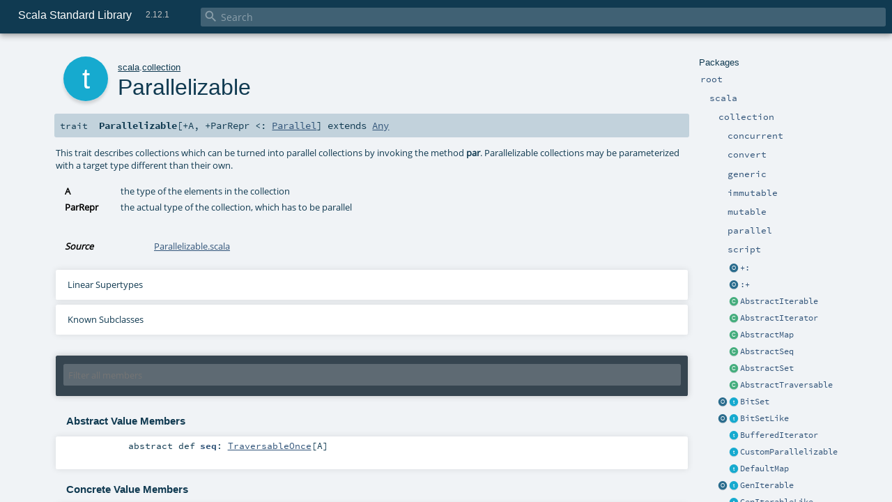

--- FILE ---
content_type: text/html
request_url: https://www.scala-lang.org/api/2.12.1/scala/collection/Parallelizable.html
body_size: 15639
content:
<!DOCTYPE html >
<html>
        <head>
          <meta http-equiv="X-UA-Compatible" content="IE=edge" />
          <meta name="viewport" content="width=device-width, initial-scale=1.0, maximum-scale=1.0, user-scalable=no" />
          <title>Scala Standard Library 2.12.1 - scala.collection.Parallelizable</title>
          <meta name="description" content="Scala Standard Library 2.12.1 - scala.collection.Parallelizable" />
          <meta name="keywords" content="Scala Standard Library 2.12.1 scala.collection.Parallelizable" />
          <meta http-equiv="content-type" content="text/html; charset=UTF-8" />
          
      <link href="../../lib/index.css" media="screen" type="text/css" rel="stylesheet" />
      <link href="../../lib/template.css" media="screen" type="text/css" rel="stylesheet" />
      <link href="../../lib/diagrams.css" media="screen" type="text/css" rel="stylesheet" id="diagrams-css" />
      <script type="text/javascript" src="../../lib/jquery.js"></script>
      <script type="text/javascript" src="../../lib/jquery.panzoom.min.js"></script>
      <script type="text/javascript" src="../../lib/jquery.mousewheel.min.js"></script>
      <script type="text/javascript" src="../../lib/index.js"></script>
      <script type="text/javascript" src="../../index.js"></script>
      <script type="text/javascript" src="../../lib/scheduler.js"></script>
      <script type="text/javascript" src="../../lib/template.js"></script>
      <script type="text/javascript" src="../../lib/tools.tooltip.js"></script>
      <script type="text/javascript" src="../../lib/modernizr.custom.js"></script><script type="text/javascript" src="../../lib/diagrams.js" id="diagrams-js"></script>
      <script type="text/javascript">
        /* this variable can be used by the JS to determine the path to the root document */
        var toRoot = '../../';
      </script>
    
        </head>
        <body>
      <div id="search">
        <span id="doc-title">Scala Standard Library<span id="doc-version">2.12.1</span></span>
        <span class="close-results"><span class="left">&lt;</span> Back</span>
        <div id="textfilter">
          <span class="input">
            <input autocapitalize="none" placeholder="Search" id="index-input" type="text" accesskey="/" />
            <i class="clear material-icons"></i>
            <i id="search-icon" class="material-icons"></i>
          </span>
        </div>
    </div>
      <div id="search-results">
        <div id="search-progress">
          <div id="progress-fill"></div>
        </div>
        <div id="results-content">
          <div id="entity-results"></div>
          <div id="member-results"></div>
        </div>
      </div>
      <div id="content-scroll-container" style="-webkit-overflow-scrolling: touch;">
        <div id="content-container" style="-webkit-overflow-scrolling: touch;">
          <div id="subpackage-spacer">
            <div id="packages">
              <h1>Packages</h1>
              <ul>
                <li name="_root_.root" visbl="pub" class="indented0 " data-isabs="false" fullComment="yes" group="Ungrouped">
      <a id="_root_"></a><a id="root:_root_"></a>
      <span class="permalink">
      <a href="index.html#_root_" title="Permalink">
        <i class="material-icons"></i>
      </a>
    </span>
      <span class="modifier_kind">
        <span class="modifier"></span>
        <span class="kind">package</span>
      </span>
      <span class="symbol">
        <a title="This is the documentation for the Scala standard library." href="../../index.html">
              <span class="name">root</span>
            </a>
      </span>
      
      <p class="shortcomment cmt">This is the documentation for the Scala standard library.</p><div class="fullcomment"><div class="comment cmt"><p>This is the documentation for the Scala standard library.</p><h4> Package structure </h4><p>The <a href="../index.html" class="extype" name="scala">scala</a> package contains core types like <a href="../Int.html" class="extype" name="scala.Int"><code>Int</code></a>, <a href="../Float.html" class="extype" name="scala.Float"><code>Float</code></a>, <a href="../Array.html" class="extype" name="scala.Array"><code>Array</code></a>
or <a href="../Option.html" class="extype" name="scala.Option"><code>Option</code></a> which are accessible in all Scala compilation units without explicit qualification or
imports.</p><p>Notable packages include:</p><ul><li><a href="index.html" class="extype" name="scala.collection"><code>scala.collection</code></a> and its sub-packages contain Scala's collections framework<ul><li><a href="immutable/index.html" class="extype" name="scala.collection.immutable"><code>scala.collection.immutable</code></a> - Immutable, sequential data-structures such as
      <a href="immutable/Vector.html" class="extype" name="scala.collection.immutable.Vector"><code>Vector</code></a>, <a href="immutable/List.html" class="extype" name="scala.collection.immutable.List"><code>List</code></a>,
      <a href="immutable/Range.html" class="extype" name="scala.collection.immutable.Range"><code>Range</code></a>, <a href="immutable/HashMap.html" class="extype" name="scala.collection.immutable.HashMap"><code>HashMap</code></a> or
      <a href="immutable/HashSet.html" class="extype" name="scala.collection.immutable.HashSet"><code>HashSet</code></a></li><li><a href="mutable/index.html" class="extype" name="scala.collection.mutable"><code>scala.collection.mutable</code></a> - Mutable, sequential data-structures such as
      <a href="mutable/ArrayBuffer.html" class="extype" name="scala.collection.mutable.ArrayBuffer"><code>ArrayBuffer</code></a>,
      <a href="mutable/StringBuilder.html" class="extype" name="scala.collection.mutable.StringBuilder"><code>StringBuilder</code></a>,
      <a href="mutable/HashMap.html" class="extype" name="scala.collection.mutable.HashMap"><code>HashMap</code></a> or <a href="mutable/HashSet.html" class="extype" name="scala.collection.mutable.HashSet"><code>HashSet</code></a></li><li><a href="concurrent/index.html" class="extype" name="scala.collection.concurrent"><code>scala.collection.concurrent</code></a> - Mutable, concurrent data-structures such as
      <a href="concurrent/TrieMap.html" class="extype" name="scala.collection.concurrent.TrieMap"><code>TrieMap</code></a></li><li><a href="parallel/immutable/index.html" class="extype" name="scala.collection.parallel.immutable"><code>scala.collection.parallel.immutable</code></a> - Immutable, parallel
      data-structures such as <a href="parallel/immutable/ParVector.html" class="extype" name="scala.collection.parallel.immutable.ParVector"><code>ParVector</code></a>,
      <a href="parallel/immutable/ParRange.html" class="extype" name="scala.collection.parallel.immutable.ParRange"><code>ParRange</code></a>,
      <a href="parallel/immutable/ParHashMap.html" class="extype" name="scala.collection.parallel.immutable.ParHashMap"><code>ParHashMap</code></a> or
      <a href="parallel/immutable/ParHashSet.html" class="extype" name="scala.collection.parallel.immutable.ParHashSet"><code>ParHashSet</code></a></li><li><a href="parallel/mutable/index.html" class="extype" name="scala.collection.parallel.mutable"><code>scala.collection.parallel.mutable</code></a> - Mutable, parallel
      data-structures such as <a href="parallel/mutable/ParArray.html" class="extype" name="scala.collection.parallel.mutable.ParArray"><code>ParArray</code></a>,
      <a href="parallel/mutable/ParHashMap.html" class="extype" name="scala.collection.parallel.mutable.ParHashMap"><code>ParHashMap</code></a>,
      <a href="parallel/mutable/ParTrieMap.html" class="extype" name="scala.collection.parallel.mutable.ParTrieMap"><code>ParTrieMap</code></a> or
      <a href="parallel/mutable/ParHashSet.html" class="extype" name="scala.collection.parallel.mutable.ParHashSet"><code>ParHashSet</code></a></li></ul></li><li><a href="../concurrent/index.html" class="extype" name="scala.concurrent"><code>scala.concurrent</code></a> - Primitives for concurrent programming such as
    <a href="../concurrent/Future.html" class="extype" name="scala.concurrent.Future"><code>Futures</code></a> and <a href="../concurrent/Promise.html" class="extype" name="scala.concurrent.Promise"><code>Promises</code></a></li><li><a href="../io/index.html" class="extype" name="scala.io"><code>scala.io</code></a>     - Input and output operations</li><li><a href="../math/index.html" class="extype" name="scala.math"><code>scala.math</code></a>   - Basic math functions and additional numeric types like
    <a href="../math/BigInt.html" class="extype" name="scala.math.BigInt"><code>BigInt</code></a> and <a href="../math/BigDecimal.html" class="extype" name="scala.math.BigDecimal"><code>BigDecimal</code></a></li><li><a href="../sys/index.html" class="extype" name="scala.sys"><code>scala.sys</code></a>    - Interaction with other processes and the operating system</li><li><a href="../util/matching/index.html" class="extype" name="scala.util.matching"><code>scala.util.matching</code></a> - <a href="../util/matching/Regex.html" class="extype" name="scala.util.matching.Regex">Regular expressions</a></li></ul><p>Other packages exist.  See the complete list on the right.</p><p>Additional parts of the standard library are shipped as separate libraries. These include:</p><ul><li><a href="../reflect/index.html" class="extype" name="scala.reflect"><code>scala.reflect</code></a>   - Scala's reflection API (scala-reflect.jar)</li><li><span class="extype" name="scala.xml"><code>scala.xml</code></span>    - XML parsing, manipulation, and serialization (scala-xml.jar)</li><li><span class="extype" name="scala.swing"><code>scala.swing</code></span>  - A convenient wrapper around Java's GUI framework called Swing (scala-swing.jar)</li><li><span class="extype" name="scala.util.parsing"><code>scala.util.parsing</code></span> - <span class="extype" name="scala.util.parsing.combinator">Parser combinators</span>, including an
    example implementation of a <span class="extype" name="scala.util.parsing.json">JSON parser</span> (scala-parser-combinators.jar)</li></ul><h4> Automatic imports </h4><p>Identifiers in the scala package and the <a href="../Predef$.html" class="extype" name="scala.Predef"><code>scala.Predef</code></a> object are always in scope by default.</p><p>Some of these identifiers are type aliases provided as shortcuts to commonly used classes.  For example, <code>List</code> is an alias for
<a href="immutable/List.html" class="extype" name="scala.collection.immutable.List"><code>scala.collection.immutable.List</code></a>.</p><p>Other aliases refer to classes provided by the underlying platform.  For example, on the JVM, <code>String</code> is an alias for <code>java.lang.String</code>.</p></div><dl class="attributes block"> <dt>Definition Classes</dt><dd><a href="../../index.html" class="extype" name="_root_">root</a></dd></dl></div>
    </li><li name="_root_.scala" visbl="pub" class="indented1 " data-isabs="false" fullComment="yes" group="Ungrouped">
      <a id="scala"></a><a id="scala:scala"></a>
      <span class="permalink">
      <a href="index.html#scala" title="Permalink">
        <i class="material-icons"></i>
      </a>
    </span>
      <span class="modifier_kind">
        <span class="modifier"></span>
        <span class="kind">package</span>
      </span>
      <span class="symbol">
        <a title="Core Scala types." href="../index.html">
              <span class="name">scala</span>
            </a>
      </span>
      
      <p class="shortcomment cmt">Core Scala types.</p><div class="fullcomment"><div class="comment cmt"><p>Core Scala types. They are always available without an explicit import.</p></div><dl class="attributes block"> <dt>Definition Classes</dt><dd><a href="../../index.html" class="extype" name="_root_">root</a></dd></dl></div>
    </li><li name="scala.collection" visbl="pub" class="indented2 " data-isabs="false" fullComment="yes" group="Ungrouped">
      <a id="collection"></a><a id="collection:collection"></a>
      <span class="permalink">
      <a href="../scala/index.html#collection" title="Permalink">
        <i class="material-icons"></i>
      </a>
    </span>
      <span class="modifier_kind">
        <span class="modifier"></span>
        <span class="kind">package</span>
      </span>
      <span class="symbol">
        <a title="Contains the base traits and objects needed to use and extend Scala's collection library." href="index.html">
              <span class="name">collection</span>
            </a>
      </span>
      
      <p class="shortcomment cmt">Contains the base traits and objects needed to use and extend Scala's collection library.</p><div class="fullcomment"><div class="comment cmt"><p>Contains the base traits and objects needed to use and extend Scala's collection library.</p><h4> Guide </h4><p>A detailed guide for using the collections library is available
at <a href="http://docs.scala-lang.org/overviews/collections/introduction.html" target="_blank">http://docs.scala-lang.org/overviews/collections/introduction.html</a>.
Developers looking to extend the collections library can find a description
of its architecture at
<a href="http://docs.scala-lang.org/overviews/core/architecture-of-scala-collections.html" target="_blank">http://docs.scala-lang.org/overviews/core/architecture-of-scala-collections.html</a>.</p><h4> Using Collections </h4><p>It is convenient to treat all collections as either
a <a href="Traversable.html" class="extype" name="scala.collection.Traversable">scala.collection.Traversable</a> or <a href="Iterable.html" class="extype" name="scala.collection.Iterable">scala.collection.Iterable</a>, as
these traits define the vast majority of operations
on a collection.</p><p>Collections can, of course, be treated as specifically as needed, and
the library is designed to ensure that
the methods that transform collections will return a collection of the same
type: </p><pre>scala&gt; <span class="kw">val</span> array = <span class="std">Array</span>(<span class="num">1</span>,<span class="num">2</span>,<span class="num">3</span>,<span class="num">4</span>,<span class="num">5</span>,<span class="num">6</span>)
array: <span class="std">Array</span>[<span class="std">Int</span>] = <span class="std">Array</span>(<span class="num">1</span>, <span class="num">2</span>, <span class="num">3</span>, <span class="num">4</span>, <span class="num">5</span>, <span class="num">6</span>)

scala&gt; array map { _.toString }
res0: <span class="std">Array</span>[<span class="std">String</span>] = <span class="std">Array</span>(<span class="num">1</span>, <span class="num">2</span>, <span class="num">3</span>, <span class="num">4</span>, <span class="num">5</span>, <span class="num">6</span>)

scala&gt; <span class="kw">val</span> list = <span class="std">List</span>(<span class="num">1</span>,<span class="num">2</span>,<span class="num">3</span>,<span class="num">4</span>,<span class="num">5</span>,<span class="num">6</span>)
list: <span class="std">List</span>[<span class="std">Int</span>] = <span class="std">List</span>(<span class="num">1</span>, <span class="num">2</span>, <span class="num">3</span>, <span class="num">4</span>, <span class="num">5</span>, <span class="num">6</span>)

scala&gt; list map { _.toString }
res1: <span class="std">List</span>[<span class="std">String</span>] = <span class="std">List</span>(<span class="num">1</span>, <span class="num">2</span>, <span class="num">3</span>, <span class="num">4</span>, <span class="num">5</span>, <span class="num">6</span>)</pre><h4> Creating Collections </h4><p>The most common way to create a collection is to use its companion object as
a factory. The three most commonly used collections are
<a href="Seq.html" class="extype" name="scala.collection.Seq">scala.collection.Seq</a>, <a href="immutable/Set.html" class="extype" name="scala.collection.immutable.Set">scala.collection.immutable.Set</a>, and
<a href="immutable/Map.html" class="extype" name="scala.collection.immutable.Map">scala.collection.immutable.Map</a>.
They can be used directly as shown below since their companion objects are
all available as type aliases in either the <a href="../index.html" class="extype" name="scala">scala</a> package or in
<code>scala.Predef</code>. New collections are created like this:</p><pre>scala&gt; <span class="kw">val</span> seq = <span class="std">Seq</span>(<span class="num">1</span>,<span class="num">2</span>,<span class="num">3</span>,<span class="num">4</span>,<span class="num">1</span>)
seq: <span class="std">Seq</span>[<span class="std">Int</span>] = <span class="std">List</span>(<span class="num">1</span>, <span class="num">2</span>, <span class="num">3</span>, <span class="num">4</span>, <span class="num">1</span>)

scala&gt; <span class="kw">val</span> set = <span class="std">Set</span>(<span class="num">1</span>,<span class="num">2</span>,<span class="num">3</span>,<span class="num">4</span>,<span class="num">1</span>)
set: scala.collection.immutable.<span class="std">Set</span>[<span class="std">Int</span>] = <span class="std">Set</span>(<span class="num">1</span>, <span class="num">2</span>, <span class="num">3</span>, <span class="num">4</span>)

scala&gt; <span class="kw">val</span> map = <span class="std">Map</span>(<span class="num">1</span> -&gt; <span class="lit">"one"</span>, <span class="num">2</span> -&gt; <span class="lit">"two"</span>, <span class="num">3</span> -&gt; <span class="lit">"three"</span>, <span class="num">2</span> -&gt; <span class="lit">"too"</span>)
map: scala.collection.immutable.<span class="std">Map</span>[<span class="std">Int</span>,<span class="std">String</span>] = <span class="std">Map</span>(<span class="num">1</span> -&gt; one, <span class="num">2</span> -&gt; too, <span class="num">3</span> -&gt; three)</pre><p>It is also typical to prefer the <a href="immutable/index.html" class="extype" name="scala.collection.immutable">scala.collection.immutable</a> collections
over those in <a href="mutable/index.html" class="extype" name="scala.collection.mutable">scala.collection.mutable</a>; the types aliased in
the <code>scala.Predef</code> object are the immutable versions.</p><p>Also note that the collections library was carefully designed to include several implementations of
each of the three basic collection types. These implementations have specific performance
characteristics which are described
in <a href="http://docs.scala-lang.org/overviews/collections/performance-characteristics.html" target="_blank">the guide</a>.</p><p>The concrete parallel collections also have specific performance characteristics which are
described in <a href="http://docs.scala-lang.org/overviews/parallel-collections/concrete-parallel-collections.html#performance-characteristics" target="_blank">the parallel collections guide</a></p><h5> Converting to and from Java Collections </h5><p>The <a href="JavaConverters$.html" class="extype" name="scala.collection.JavaConverters">scala.collection.JavaConverters</a> object provides a collection
of decorators that allow converting between Scala and Java collections using <code>asScala</code>
and <code>asJava</code> methods.
</p></div><dl class="attributes block"> <dt>Definition Classes</dt><dd><a href="../index.html" class="extype" name="scala">scala</a></dd></dl></div>
    </li><li name="scala.collection.concurrent" visbl="pub" class="indented3 " data-isabs="false" fullComment="yes" group="Ungrouped">
      <a id="concurrent"></a><a id="concurrent:concurrent"></a>
      <span class="permalink">
      <a href="../../scala/collection/index.html#concurrent" title="Permalink">
        <i class="material-icons"></i>
      </a>
    </span>
      <span class="modifier_kind">
        <span class="modifier"></span>
        <span class="kind">package</span>
      </span>
      <span class="symbol">
        <a title="" href="concurrent/index.html">
              <span class="name">concurrent</span>
            </a>
      </span>
      
      <div class="fullcomment"><dl class="attributes block"> <dt>Definition Classes</dt><dd><a href="index.html" class="extype" name="scala.collection">collection</a></dd></dl></div>
    </li><li name="scala.collection.convert" visbl="pub" class="indented3 " data-isabs="false" fullComment="yes" group="Ungrouped">
      <a id="convert"></a><a id="convert:convert"></a>
      <span class="permalink">
      <a href="../../scala/collection/index.html#convert" title="Permalink">
        <i class="material-icons"></i>
      </a>
    </span>
      <span class="modifier_kind">
        <span class="modifier"></span>
        <span class="kind">package</span>
      </span>
      <span class="symbol">
        <a title="" href="convert/index.html">
              <span class="name">convert</span>
            </a>
      </span>
      
      <div class="fullcomment"><dl class="attributes block"> <dt>Definition Classes</dt><dd><a href="index.html" class="extype" name="scala.collection">collection</a></dd></dl></div>
    </li><li name="scala.collection.generic" visbl="pub" class="indented3 " data-isabs="false" fullComment="yes" group="Ungrouped">
      <a id="generic"></a><a id="generic:generic"></a>
      <span class="permalink">
      <a href="../../scala/collection/index.html#generic" title="Permalink">
        <i class="material-icons"></i>
      </a>
    </span>
      <span class="modifier_kind">
        <span class="modifier"></span>
        <span class="kind">package</span>
      </span>
      <span class="symbol">
        <a title="" href="generic/index.html">
              <span class="name">generic</span>
            </a>
      </span>
      
      <div class="fullcomment"><dl class="attributes block"> <dt>Definition Classes</dt><dd><a href="index.html" class="extype" name="scala.collection">collection</a></dd></dl></div>
    </li><li name="scala.collection.immutable" visbl="pub" class="indented3 " data-isabs="false" fullComment="yes" group="Ungrouped">
      <a id="immutable"></a><a id="immutable:immutable"></a>
      <span class="permalink">
      <a href="../../scala/collection/index.html#immutable" title="Permalink">
        <i class="material-icons"></i>
      </a>
    </span>
      <span class="modifier_kind">
        <span class="modifier"></span>
        <span class="kind">package</span>
      </span>
      <span class="symbol">
        <a title="" href="immutable/index.html">
              <span class="name">immutable</span>
            </a>
      </span>
      
      <div class="fullcomment"><dl class="attributes block"> <dt>Definition Classes</dt><dd><a href="index.html" class="extype" name="scala.collection">collection</a></dd></dl></div>
    </li><li name="scala.collection.mutable" visbl="pub" class="indented3 " data-isabs="false" fullComment="yes" group="Ungrouped">
      <a id="mutable"></a><a id="mutable:mutable"></a>
      <span class="permalink">
      <a href="../../scala/collection/index.html#mutable" title="Permalink">
        <i class="material-icons"></i>
      </a>
    </span>
      <span class="modifier_kind">
        <span class="modifier"></span>
        <span class="kind">package</span>
      </span>
      <span class="symbol">
        <a title="" href="mutable/index.html">
              <span class="name">mutable</span>
            </a>
      </span>
      
      <div class="fullcomment"><dl class="attributes block"> <dt>Definition Classes</dt><dd><a href="index.html" class="extype" name="scala.collection">collection</a></dd></dl></div>
    </li><li name="scala.collection.parallel" visbl="pub" class="indented3 " data-isabs="false" fullComment="yes" group="Ungrouped">
      <a id="parallel"></a><a id="parallel:parallel"></a>
      <span class="permalink">
      <a href="../../scala/collection/index.html#parallel" title="Permalink">
        <i class="material-icons"></i>
      </a>
    </span>
      <span class="modifier_kind">
        <span class="modifier"></span>
        <span class="kind">package</span>
      </span>
      <span class="symbol">
        <a title="Package object for parallel collections." href="parallel/index.html">
              <span class="name">parallel</span>
            </a>
      </span>
      
      <p class="shortcomment cmt">Package object for parallel collections.</p><div class="fullcomment"><div class="comment cmt"><p>Package object for parallel collections.
</p></div><dl class="attributes block"> <dt>Definition Classes</dt><dd><a href="index.html" class="extype" name="scala.collection">collection</a></dd></dl></div>
    </li><li name="scala.collection.script" visbl="pub" class="indented3 " data-isabs="false" fullComment="yes" group="Ungrouped">
      <a id="script"></a><a id="script:script"></a>
      <span class="permalink">
      <a href="../../scala/collection/index.html#script" title="Permalink">
        <i class="material-icons"></i>
      </a>
    </span>
      <span class="modifier_kind">
        <span class="modifier"></span>
        <span class="kind">package</span>
      </span>
      <span class="symbol">
        <a title="" href="script/index.html">
              <span class="name">script</span>
            </a>
      </span>
      
      <div class="fullcomment"><dl class="attributes block"> <dt>Definition Classes</dt><dd><a href="index.html" class="extype" name="scala.collection">collection</a></dd></dl></div>
    </li><li class="current-entities indented2">
                        <span class="separator"></span>
                        <a class="object" href="$plus$colon$.html" title="An extractor used to head/tail deconstruct sequences."></a>
                        <a href="$plus$colon$.html" title="An extractor used to head/tail deconstruct sequences.">
                          +:
                        </a>
                      </li><li class="current-entities indented2">
                        <span class="separator"></span>
                        <a class="object" href="$colon$plus$.html" title="An extractor used to init/last deconstruct sequences."></a>
                        <a href="$colon$plus$.html" title="An extractor used to init/last deconstruct sequences.">
                          :+
                        </a>
                      </li><li class="current-entities indented2">
                        <span class="separator"></span>
                        <a class="class" href="AbstractIterable.html" title="Explicit instantiation of the Iterable trait to reduce class file size in subclasses."></a>
                        <a href="AbstractIterable.html" title="Explicit instantiation of the Iterable trait to reduce class file size in subclasses.">
                          AbstractIterable
                        </a>
                      </li><li class="current-entities indented2">
                        <span class="separator"></span>
                        <a class="class" href="AbstractIterator.html" title="Explicit instantiation of the Iterator trait to reduce class file size in subclasses."></a>
                        <a href="AbstractIterator.html" title="Explicit instantiation of the Iterator trait to reduce class file size in subclasses.">
                          AbstractIterator
                        </a>
                      </li><li class="current-entities indented2">
                        <span class="separator"></span>
                        <a class="class" href="AbstractMap.html" title="Explicit instantiation of the Map trait to reduce class file size in subclasses."></a>
                        <a href="AbstractMap.html" title="Explicit instantiation of the Map trait to reduce class file size in subclasses.">
                          AbstractMap
                        </a>
                      </li><li class="current-entities indented2">
                        <span class="separator"></span>
                        <a class="class" href="AbstractSeq.html" title="Explicit instantiation of the Seq trait to reduce class file size in subclasses."></a>
                        <a href="AbstractSeq.html" title="Explicit instantiation of the Seq trait to reduce class file size in subclasses.">
                          AbstractSeq
                        </a>
                      </li><li class="current-entities indented2">
                        <span class="separator"></span>
                        <a class="class" href="AbstractSet.html" title="Explicit instantiation of the Set trait to reduce class file size in subclasses."></a>
                        <a href="AbstractSet.html" title="Explicit instantiation of the Set trait to reduce class file size in subclasses.">
                          AbstractSet
                        </a>
                      </li><li class="current-entities indented2">
                        <span class="separator"></span>
                        <a class="class" href="AbstractTraversable.html" title="Explicit instantiation of the Traversable trait to reduce class file size in subclasses."></a>
                        <a href="AbstractTraversable.html" title="Explicit instantiation of the Traversable trait to reduce class file size in subclasses.">
                          AbstractTraversable
                        </a>
                      </li><li class="current-entities indented2">
                        <a class="object" href="BitSet$.html" title="   This object provides a set of operations to create BitSet values."></a>
                        <a class="trait" href="BitSet.html" title="A common base class for mutable and immutable bitsets."></a>
                        <a href="BitSet.html" title="A common base class for mutable and immutable bitsets.">
                          BitSet
                        </a>
                      </li><li class="current-entities indented2">
                        <a class="object" href="BitSetLike$.html" title="Companion object for BitSets."></a>
                        <a class="trait" href="BitSetLike.html" title="A template trait for bitsets."></a>
                        <a href="BitSetLike.html" title="A template trait for bitsets.">
                          BitSetLike
                        </a>
                      </li><li class="current-entities indented2">
                        <span class="separator"></span>
                        <a class="trait" href="BufferedIterator.html" title="Buffered iterators are iterators which provide a method head
 that inspects the next element without discarding it."></a>
                        <a href="BufferedIterator.html" title="Buffered iterators are iterators which provide a method head
 that inspects the next element without discarding it.">
                          BufferedIterator
                        </a>
                      </li><li class="current-entities indented2">
                        <span class="separator"></span>
                        <a class="trait" href="CustomParallelizable.html" title=""></a>
                        <a href="CustomParallelizable.html" title="">
                          CustomParallelizable
                        </a>
                      </li><li class="current-entities indented2">
                        <span class="separator"></span>
                        <a class="trait" href="DefaultMap.html" title="A default map which implements the + and - methods of maps."></a>
                        <a href="DefaultMap.html" title="A default map which implements the + and - methods of maps.">
                          DefaultMap
                        </a>
                      </li><li class="current-entities indented2">
                        <a class="object" href="GenIterable$.html" title=""></a>
                        <a class="trait" href="GenIterable.html" title="A trait for all iterable collections which may possibly
 have their operations implemented in parallel."></a>
                        <a href="GenIterable.html" title="A trait for all iterable collections which may possibly
 have their operations implemented in parallel.">
                          GenIterable
                        </a>
                      </li><li class="current-entities indented2">
                        <span class="separator"></span>
                        <a class="trait" href="GenIterableLike.html" title="A template trait for all iterable collections which may possibly
 have their operations implemented in parallel."></a>
                        <a href="GenIterableLike.html" title="A template trait for all iterable collections which may possibly
 have their operations implemented in parallel.">
                          GenIterableLike
                        </a>
                      </li><li class="current-entities indented2">
                        <a class="object" href="GenMap$.html" title=""></a>
                        <a class="trait" href="GenMap.html" title="A trait for all traversable collections which may possibly
 have their operations implemented in parallel."></a>
                        <a href="GenMap.html" title="A trait for all traversable collections which may possibly
 have their operations implemented in parallel.">
                          GenMap
                        </a>
                      </li><li class="current-entities indented2">
                        <span class="separator"></span>
                        <a class="trait" href="GenMapLike.html" title="A trait for all maps upon which operations may be
 implemented in parallel."></a>
                        <a href="GenMapLike.html" title="A trait for all maps upon which operations may be
 implemented in parallel.">
                          GenMapLike
                        </a>
                      </li><li class="current-entities indented2">
                        <a class="object" href="GenSeq$.html" title=""></a>
                        <a class="trait" href="GenSeq.html" title="A trait for all sequences which may possibly
 have their operations implemented in parallel."></a>
                        <a href="GenSeq.html" title="A trait for all sequences which may possibly
 have their operations implemented in parallel.">
                          GenSeq
                        </a>
                      </li><li class="current-entities indented2">
                        <span class="separator"></span>
                        <a class="trait" href="GenSeqLike.html" title="A template trait for all sequences which may be traversed
 in parallel."></a>
                        <a href="GenSeqLike.html" title="A template trait for all sequences which may be traversed
 in parallel.">
                          GenSeqLike
                        </a>
                      </li><li class="current-entities indented2">
                        <a class="object" href="GenSet$.html" title=""></a>
                        <a class="trait" href="GenSet.html" title="A trait for sets which may possibly
 have their operations implemented in parallel."></a>
                        <a href="GenSet.html" title="A trait for sets which may possibly
 have their operations implemented in parallel.">
                          GenSet
                        </a>
                      </li><li class="current-entities indented2">
                        <span class="separator"></span>
                        <a class="trait" href="GenSetLike.html" title="A template trait for sets which may possibly
 have their operations implemented in parallel."></a>
                        <a href="GenSetLike.html" title="A template trait for sets which may possibly
 have their operations implemented in parallel.">
                          GenSetLike
                        </a>
                      </li><li class="current-entities indented2">
                        <a class="object" href="GenTraversable$.html" title=""></a>
                        <a class="trait" href="GenTraversable.html" title="A trait for all traversable collections which may possibly
 have their operations implemented in parallel."></a>
                        <a href="GenTraversable.html" title="A trait for all traversable collections which may possibly
 have their operations implemented in parallel.">
                          GenTraversable
                        </a>
                      </li><li class="current-entities indented2">
                        <span class="separator"></span>
                        <a class="trait" href="GenTraversableLike.html" title="A template trait for all traversable collections upon which operations
 may be implemented in parallel."></a>
                        <a href="GenTraversableLike.html" title="A template trait for all traversable collections upon which operations
 may be implemented in parallel.">
                          GenTraversableLike
                        </a>
                      </li><li class="current-entities indented2">
                        <span class="separator"></span>
                        <a class="trait" href="GenTraversableOnce.html" title="A template trait for all traversable-once objects which may be
 traversed in parallel."></a>
                        <a href="GenTraversableOnce.html" title="A template trait for all traversable-once objects which may be
 traversed in parallel.">
                          GenTraversableOnce
                        </a>
                      </li><li class="current-entities indented2">
                        <a class="object" href="IndexedSeq$.html" title="   This object provides a set of operations to create IndexedSeq values."></a>
                        <a class="trait" href="IndexedSeq.html" title="A base trait for indexed sequences."></a>
                        <a href="IndexedSeq.html" title="A base trait for indexed sequences.">
                          IndexedSeq
                        </a>
                      </li><li class="current-entities indented2">
                        <span class="separator"></span>
                        <a class="trait" href="IndexedSeqLike.html" title="A template trait for indexed sequences of type IndexedSeq[A]."></a>
                        <a href="IndexedSeqLike.html" title="A template trait for indexed sequences of type IndexedSeq[A].">
                          IndexedSeqLike
                        </a>
                      </li><li class="current-entities indented2">
                        <span class="separator"></span>
                        <a class="trait" href="IndexedSeqOptimized.html" title="A template trait for indexed sequences of type IndexedSeq[A] which optimizes
 the implementation of several methods under the assumption of fast random access."></a>
                        <a href="IndexedSeqOptimized.html" title="A template trait for indexed sequences of type IndexedSeq[A] which optimizes
 the implementation of several methods under the assumption of fast random access.">
                          IndexedSeqOptimized
                        </a>
                      </li><li class="current-entities indented2">
                        <a class="object" href="Iterable$.html" title="   This object provides a set of operations to create Iterable values."></a>
                        <a class="trait" href="Iterable.html" title="A base trait for iterable collections."></a>
                        <a href="Iterable.html" title="A base trait for iterable collections.">
                          Iterable
                        </a>
                      </li><li class="current-entities indented2">
                        <span class="separator"></span>
                        <a class="trait" href="IterableLike.html" title="A template trait for iterable collections of type Iterable[A]."></a>
                        <a href="IterableLike.html" title="A template trait for iterable collections of type Iterable[A].">
                          IterableLike
                        </a>
                      </li><li class="current-entities indented2">
                        <span class="separator"></span>
                        <a class="trait" href="IterableProxy.html" title="This trait implements a proxy for iterable objects."></a>
                        <a href="IterableProxy.html" title="This trait implements a proxy for iterable objects.">
                          IterableProxy
                        </a>
                      </li><li class="current-entities indented2">
                        <span class="separator"></span>
                        <a class="trait" href="IterableProxyLike.html" title="This trait implements a proxy for Iterable objects."></a>
                        <a href="IterableProxyLike.html" title="This trait implements a proxy for Iterable objects.">
                          IterableProxyLike
                        </a>
                      </li><li class="current-entities indented2">
                        <a class="object" href="IterableView$.html" title="An object containing the necessary implicit definitions to make
 IterableViews work."></a>
                        <a class="trait" href="IterableView.html" title="A base trait for non-strict views of Iterables."></a>
                        <a href="IterableView.html" title="A base trait for non-strict views of Iterables.">
                          IterableView
                        </a>
                      </li><li class="current-entities indented2">
                        <span class="separator"></span>
                        <a class="trait" href="IterableViewLike.html" title="A template trait for non-strict views of iterable collections."></a>
                        <a href="IterableViewLike.html" title="A template trait for non-strict views of iterable collections.">
                          IterableViewLike
                        </a>
                      </li><li class="current-entities indented2">
                        <a class="object" href="Iterator$.html" title="The Iterator object provides various functions for creating specialized iterators."></a>
                        <a class="trait" href="Iterator.html" title="Iterators are data structures that allow to iterate over a sequence
 of elements."></a>
                        <a href="Iterator.html" title="Iterators are data structures that allow to iterate over a sequence
 of elements.">
                          Iterator
                        </a>
                      </li><li class="current-entities indented2">
                        <span class="separator"></span>
                        <a class="object" href="JavaConversions$.html" title="A variety of implicit conversions supporting interoperability between
 Scala and Java collections."></a>
                        <a href="JavaConversions$.html" title="A variety of implicit conversions supporting interoperability between
 Scala and Java collections.">
                          JavaConversions
                        </a>
                      </li><li class="current-entities indented2">
                        <span class="separator"></span>
                        <a class="object" href="JavaConverters$.html" title="A variety of decorators that enable converting between
 Scala and Java collections using extension methods, asScala and asJava."></a>
                        <a href="JavaConverters$.html" title="A variety of decorators that enable converting between
 Scala and Java collections using extension methods, asScala and asJava.">
                          JavaConverters
                        </a>
                      </li><li class="current-entities indented2">
                        <a class="object" href="LinearSeq$.html" title="   This object provides a set of operations to create LinearSeq values."></a>
                        <a class="trait" href="LinearSeq.html" title="A base trait for linear sequences."></a>
                        <a href="LinearSeq.html" title="A base trait for linear sequences.">
                          LinearSeq
                        </a>
                      </li><li class="current-entities indented2">
                        <span class="separator"></span>
                        <a class="trait" href="LinearSeqLike.html" title="A template trait for linear sequences of type LinearSeq[A]."></a>
                        <a href="LinearSeqLike.html" title="A template trait for linear sequences of type LinearSeq[A].">
                          LinearSeqLike
                        </a>
                      </li><li class="current-entities indented2">
                        <span class="separator"></span>
                        <a class="trait" href="LinearSeqOptimized.html" title="A template trait for linear sequences of type LinearSeq[A] which optimizes
 the implementation of various methods under the assumption of fast linear access."></a>
                        <a href="LinearSeqOptimized.html" title="A template trait for linear sequences of type LinearSeq[A] which optimizes
 the implementation of various methods under the assumption of fast linear access.">
                          LinearSeqOptimized
                        </a>
                      </li><li class="current-entities indented2">
                        <a class="object" href="Map$.html" title="   This object provides a set of operations needed to create Map values."></a>
                        <a class="trait" href="Map.html" title=" A map from keys of type K to values of type V."></a>
                        <a href="Map.html" title=" A map from keys of type K to values of type V.">
                          Map
                        </a>
                      </li><li class="current-entities indented2">
                        <span class="separator"></span>
                        <a class="trait" href="MapLike.html" title="A template trait for maps, which associate keys with values."></a>
                        <a href="MapLike.html" title="A template trait for maps, which associate keys with values.">
                          MapLike
                        </a>
                      </li><li class="current-entities indented2">
                        <span class="separator"></span>
                        <a class="trait" href="MapProxy.html" title="This is a simple wrapper class for scala.collection.Map."></a>
                        <a href="MapProxy.html" title="This is a simple wrapper class for scala.collection.Map.">
                          MapProxy
                        </a>
                      </li><li class="current-entities indented2">
                        <span class="separator"></span>
                        <a class="trait" href="MapProxyLike.html" title="This trait implements a proxy for Map objects."></a>
                        <a href="MapProxyLike.html" title="This trait implements a proxy for Map objects.">
                          MapProxyLike
                        </a>
                      </li><li class="current-entities indented2">
                        <span class="separator"></span>
                        <a class="trait" href="Parallel.html" title="A marker trait for collections which have their operations parallelised."></a>
                        <a href="Parallel.html" title="A marker trait for collections which have their operations parallelised.">
                          Parallel
                        </a>
                      </li><li class="current-entities indented2">
                        <span class="separator"></span>
                        <a class="trait" href="" title="This trait describes collections which can be turned into parallel collections
 by invoking the method par."></a>
                        <a href="" title="This trait describes collections which can be turned into parallel collections
 by invoking the method par.">
                          Parallelizable
                        </a>
                      </li><li class="current-entities indented2">
                        <span class="separator"></span>
                        <a class="object" href="Searching$.html" title="A collection of wrappers that provide sequence classes with search functionality."></a>
                        <a href="Searching$.html" title="A collection of wrappers that provide sequence classes with search functionality.">
                          Searching
                        </a>
                      </li><li class="current-entities indented2">
                        <a class="object" href="Seq$.html" title="   This object provides a set of operations to create Seq values."></a>
                        <a class="trait" href="Seq.html" title="A base trait for sequences."></a>
                        <a href="Seq.html" title="A base trait for sequences.">
                          Seq
                        </a>
                      </li><li class="current-entities indented2">
                        <a class="object" href="SeqLike$.html" title="The companion object for trait SeqLike."></a>
                        <a class="trait" href="SeqLike.html" title="A template trait for sequences of type Seq[A]"></a>
                        <a href="SeqLike.html" title="A template trait for sequences of type Seq[A]">
                          SeqLike
                        </a>
                      </li><li class="current-entities indented2">
                        <span class="separator"></span>
                        <a class="trait" href="SeqProxy.html" title="This trait implements a proxy for sequence objects."></a>
                        <a href="SeqProxy.html" title="This trait implements a proxy for sequence objects.">
                          SeqProxy
                        </a>
                      </li><li class="current-entities indented2">
                        <span class="separator"></span>
                        <a class="trait" href="SeqProxyLike.html" title="This trait implements a proxy for sequences."></a>
                        <a href="SeqProxyLike.html" title="This trait implements a proxy for sequences.">
                          SeqProxyLike
                        </a>
                      </li><li class="current-entities indented2">
                        <a class="object" href="SeqView$.html" title="An object containing the necessary implicit definitions to make
 SeqViews work."></a>
                        <a class="trait" href="SeqView.html" title="A base trait for non-strict views of sequences."></a>
                        <a href="SeqView.html" title="A base trait for non-strict views of sequences.">
                          SeqView
                        </a>
                      </li><li class="current-entities indented2">
                        <span class="separator"></span>
                        <a class="trait" href="SeqViewLike.html" title="A template trait for non-strict views of sequences."></a>
                        <a href="SeqViewLike.html" title="A template trait for non-strict views of sequences.">
                          SeqViewLike
                        </a>
                      </li><li class="current-entities indented2">
                        <a class="object" href="Set$.html" title="   This object provides a set of operations needed to create Set values."></a>
                        <a class="trait" href="Set.html" title="A base trait for all sets, mutable as well as immutable."></a>
                        <a href="Set.html" title="A base trait for all sets, mutable as well as immutable.">
                          Set
                        </a>
                      </li><li class="current-entities indented2">
                        <span class="separator"></span>
                        <a class="trait" href="SetLike.html" title="A template trait for sets."></a>
                        <a href="SetLike.html" title="A template trait for sets.">
                          SetLike
                        </a>
                      </li><li class="current-entities indented2">
                        <span class="separator"></span>
                        <a class="trait" href="SetProxy.html" title="This is a simple wrapper class for scala.collection.Set."></a>
                        <a href="SetProxy.html" title="This is a simple wrapper class for scala.collection.Set.">
                          SetProxy
                        </a>
                      </li><li class="current-entities indented2">
                        <span class="separator"></span>
                        <a class="trait" href="SetProxyLike.html" title="This trait implements a proxy for sets."></a>
                        <a href="SetProxyLike.html" title="This trait implements a proxy for sets.">
                          SetProxyLike
                        </a>
                      </li><li class="current-entities indented2">
                        <a class="object" href="SortedMap$.html" title=""></a>
                        <a class="trait" href="SortedMap.html" title="A map whose keys are sorted."></a>
                        <a href="SortedMap.html" title="A map whose keys are sorted.">
                          SortedMap
                        </a>
                      </li><li class="current-entities indented2">
                        <span class="separator"></span>
                        <a class="trait" href="SortedMapLike.html" title="A template for maps whose keys are sorted."></a>
                        <a href="SortedMapLike.html" title="A template for maps whose keys are sorted.">
                          SortedMapLike
                        </a>
                      </li><li class="current-entities indented2">
                        <a class="object" href="SortedSet$.html" title=""></a>
                        <a class="trait" href="SortedSet.html" title="A sorted set."></a>
                        <a href="SortedSet.html" title="A sorted set.">
                          SortedSet
                        </a>
                      </li><li class="current-entities indented2">
                        <span class="separator"></span>
                        <a class="trait" href="SortedSetLike.html" title="A template for sets which are sorted."></a>
                        <a href="SortedSetLike.html" title="A template for sets which are sorted.">
                          SortedSetLike
                        </a>
                      </li><li class="current-entities indented2">
                        <a class="object" href="Traversable$.html" title="   This object provides a set of operations to create Traversable values."></a>
                        <a class="trait" href="Traversable.html" title="A trait for traversable collections."></a>
                        <a href="Traversable.html" title="A trait for traversable collections.">
                          Traversable
                        </a>
                      </li><li class="current-entities indented2">
                        <span class="separator"></span>
                        <a class="trait" href="TraversableLike.html" title="A template trait for traversable collections of type Traversable[A]."></a>
                        <a href="TraversableLike.html" title="A template trait for traversable collections of type Traversable[A].">
                          TraversableLike
                        </a>
                      </li><li class="current-entities indented2">
                        <a class="object" href="TraversableOnce$.html" title=""></a>
                        <a class="trait" href="TraversableOnce.html" title="A template trait for collections which can be traversed either once only
 or one or more times."></a>
                        <a href="TraversableOnce.html" title="A template trait for collections which can be traversed either once only
 or one or more times.">
                          TraversableOnce
                        </a>
                      </li><li class="current-entities indented2">
                        <span class="separator"></span>
                        <a class="trait" href="TraversableProxy.html" title="This trait implements a proxy for traversable objects."></a>
                        <a href="TraversableProxy.html" title="This trait implements a proxy for traversable objects.">
                          TraversableProxy
                        </a>
                      </li><li class="current-entities indented2">
                        <span class="separator"></span>
                        <a class="trait" href="TraversableProxyLike.html" title="This trait implements a proxy for Traversable objects."></a>
                        <a href="TraversableProxyLike.html" title="This trait implements a proxy for Traversable objects.">
                          TraversableProxyLike
                        </a>
                      </li><li class="current-entities indented2">
                        <a class="object" href="TraversableView$.html" title="An object containing the necessary implicit definitions to make
 TraversableViews work."></a>
                        <a class="trait" href="TraversableView.html" title="A base trait for non-strict views of traversable collections."></a>
                        <a href="TraversableView.html" title="A base trait for non-strict views of traversable collections.">
                          TraversableView
                        </a>
                      </li><li class="current-entities indented2">
                        <span class="separator"></span>
                        <a class="trait" href="TraversableViewLike.html" title="A template trait for non-strict views of traversable collections."></a>
                        <a href="TraversableViewLike.html" title="A template trait for non-strict views of traversable collections.">
                          TraversableViewLike
                        </a>
                      </li><li class="current-entities indented2">
                        <span class="separator"></span>
                        <a class="trait" href="ViewMkString.html" title=""></a>
                        <a href="ViewMkString.html" title="">
                          ViewMkString
                        </a>
                      </li>
              </ul>
            </div>
          </div>
          <div id="content">
            <body class="trait type">
      <div id="definition">
        <div class="big-circle trait">t</div>
        <p id="owner"><a href="../index.html" class="extype" name="scala">scala</a>.<a href="index.html" class="extype" name="scala.collection">collection</a></p>
        <h1>Parallelizable<span class="permalink">
      <a href="../../scala/collection/Parallelizable.html" title="Permalink">
        <i class="material-icons"></i>
      </a>
    </span></h1>
        <h3><span class="morelinks"></span></h3>
      </div>

      <h4 id="signature" class="signature">
      <span class="modifier_kind">
        <span class="modifier"></span>
        <span class="kind">trait</span>
      </span>
      <span class="symbol">
        <span class="name">Parallelizable</span><span class="tparams">[<span name="A">+A</span>, <span name="ParRepr">+ParRepr &lt;: <a href="Parallel.html" class="extype" name="scala.collection.Parallel">Parallel</a></span>]</span><span class="result"> extends <a href="../Any.html" class="extype" name="scala.Any">Any</a></span>
      </span>
      </h4>

      
          <div id="comment" class="fullcommenttop"><div class="comment cmt"><p>This trait describes collections which can be turned into parallel collections
 by invoking the method <code>par</code>. Parallelizable collections may be parameterized with
 a target type different than their own.
</p></div><dl class="paramcmts block"><dt class="tparam">A</dt><dd class="cmt"><p>the type of the elements in the collection</p></dd><dt class="tparam">ParRepr</dt><dd class="cmt"><p>the actual type of the collection, which has to be parallel</p></dd></dl><dl class="attributes block"> <dt>Source</dt><dd><a href="https://github.com/scala/scala/tree/v2.12.1/src/library/scala/collection/Parallelizable.scala#L1" target="_blank">Parallelizable.scala</a></dd></dl><div class="toggleContainer block">
          <span class="toggle">
            Linear Supertypes
          </span>
          <div class="superTypes hiddenContent"><a href="../Any.html" class="extype" name="scala.Any">Any</a></div>
        </div><div class="toggleContainer block">
            <span class="toggle">
              Known Subclasses
            </span>
            <div class="subClasses hiddenContent"><a href="../Enumeration$ValueSet.html" class="extype" name="scala.Enumeration.ValueSet">ValueSet</a>, <a href="AbstractIterable.html" class="extype" name="scala.collection.AbstractIterable">AbstractIterable</a>, <a href="AbstractMap.html" class="extype" name="scala.collection.AbstractMap">AbstractMap</a>, <a href="AbstractSeq.html" class="extype" name="scala.collection.AbstractSeq">AbstractSeq</a>, <a href="AbstractSet.html" class="extype" name="scala.collection.AbstractSet">AbstractSet</a>, <a href="AbstractTraversable.html" class="extype" name="scala.collection.AbstractTraversable">AbstractTraversable</a>, <a href="BitSet.html" class="extype" name="scala.collection.BitSet">BitSet</a>, <a href="BitSetLike.html" class="extype" name="scala.collection.BitSetLike">BitSetLike</a>, <a href="CustomParallelizable.html" class="extype" name="scala.collection.CustomParallelizable">CustomParallelizable</a>, <a href="DefaultMap.html" class="extype" name="scala.collection.DefaultMap">DefaultMap</a>, <a href="GenIterable.html" class="extype" name="scala.collection.GenIterable">GenIterable</a>, <a href="GenIterableLike.html" class="extype" name="scala.collection.GenIterableLike">GenIterableLike</a>, <a href="GenMap.html" class="extype" name="scala.collection.GenMap">GenMap</a>, <a href="GenMapLike.html" class="extype" name="scala.collection.GenMapLike">GenMapLike</a>, <a href="GenSeq.html" class="extype" name="scala.collection.GenSeq">GenSeq</a>, <a href="GenSeqLike.html" class="extype" name="scala.collection.GenSeqLike">GenSeqLike</a>, <a href="GenSet.html" class="extype" name="scala.collection.GenSet">GenSet</a>, <a href="GenSetLike.html" class="extype" name="scala.collection.GenSetLike">GenSetLike</a>, <a href="GenTraversable.html" class="extype" name="scala.collection.GenTraversable">GenTraversable</a>, <a href="GenTraversableLike.html" class="extype" name="scala.collection.GenTraversableLike">GenTraversableLike</a>, <a href="IndexedSeq.html" class="extype" name="scala.collection.IndexedSeq">IndexedSeq</a>, <a href="IndexedSeqLike.html" class="extype" name="scala.collection.IndexedSeqLike">IndexedSeqLike</a>, <a href="IndexedSeqOptimized.html" class="extype" name="scala.collection.IndexedSeqOptimized">IndexedSeqOptimized</a>, <a href="Iterable.html" class="extype" name="scala.collection.Iterable">Iterable</a>, <a href="IterableLike.html" class="extype" name="scala.collection.IterableLike">IterableLike</a>, <a href="IterableView.html" class="extype" name="scala.collection.IterableView">IterableView</a>, <a href="IterableViewLike.html" class="extype" name="scala.collection.IterableViewLike">IterableViewLike</a>, <a href="IterableViewLike$Appended.html" class="extype" name="scala.collection.IterableViewLike.Appended">Appended</a>, <a href="IterableViewLike$DroppedWhile.html" class="extype" name="scala.collection.IterableViewLike.DroppedWhile">DroppedWhile</a>, <a href="IterableViewLike$EmptyView.html" class="extype" name="scala.collection.IterableViewLike.EmptyView">EmptyView</a>, <a href="IterableViewLike$Filtered.html" class="extype" name="scala.collection.IterableViewLike.Filtered">Filtered</a>, <a href="IterableViewLike$FlatMapped.html" class="extype" name="scala.collection.IterableViewLike.FlatMapped">FlatMapped</a>, <a href="IterableViewLike$Forced.html" class="extype" name="scala.collection.IterableViewLike.Forced">Forced</a>, <a href="IterableViewLike$Mapped.html" class="extype" name="scala.collection.IterableViewLike.Mapped">Mapped</a>, <a href="IterableViewLike$Prepended.html" class="extype" name="scala.collection.IterableViewLike.Prepended">Prepended</a>, <a href="IterableViewLike$Sliced.html" class="extype" name="scala.collection.IterableViewLike.Sliced">Sliced</a>, <a href="IterableViewLike$TakenWhile.html" class="extype" name="scala.collection.IterableViewLike.TakenWhile">TakenWhile</a>, <a href="IterableViewLike$Transformed.html" class="extype" name="scala.collection.IterableViewLike.Transformed">Transformed</a>, <a href="IterableViewLike$Zipped.html" class="extype" name="scala.collection.IterableViewLike.Zipped">Zipped</a>, <a href="IterableViewLike$ZippedAll.html" class="extype" name="scala.collection.IterableViewLike.ZippedAll">ZippedAll</a>, <a href="LinearSeq.html" class="extype" name="scala.collection.LinearSeq">LinearSeq</a>, <a href="LinearSeqLike.html" class="extype" name="scala.collection.LinearSeqLike">LinearSeqLike</a>, <a href="LinearSeqOptimized.html" class="extype" name="scala.collection.LinearSeqOptimized">LinearSeqOptimized</a>, <a href="Map.html" class="extype" name="scala.collection.Map">Map</a>, <a href="Map$$WithDefault.html" class="extype" name="scala.collection.Map.WithDefault">WithDefault</a>, <a href="MapLike.html" class="extype" name="scala.collection.MapLike">MapLike</a>, <a href="MapLike$DefaultKeySet.html" class="extype" name="scala.collection.MapLike.DefaultKeySet">DefaultKeySet</a>, <a href="MapLike$DefaultValuesIterable.html" class="extype" name="scala.collection.MapLike.DefaultValuesIterable">DefaultValuesIterable</a>, <a href="MapLike$FilteredKeys.html" class="extype" name="scala.collection.MapLike.FilteredKeys">FilteredKeys</a>, <a href="MapLike$MappedValues.html" class="extype" name="scala.collection.MapLike.MappedValues">MappedValues</a>, <a href="Seq.html" class="extype" name="scala.collection.Seq">Seq</a>, <a href="SeqLike.html" class="extype" name="scala.collection.SeqLike">SeqLike</a>, <a href="SeqView.html" class="extype" name="scala.collection.SeqView">SeqView</a>, <a href="SeqViewLike.html" class="extype" name="scala.collection.SeqViewLike">SeqViewLike</a>, <a href="SeqViewLike$Appended.html" class="extype" name="scala.collection.SeqViewLike.Appended">Appended</a>, <a href="SeqViewLike$DroppedWhile.html" class="extype" name="scala.collection.SeqViewLike.DroppedWhile">DroppedWhile</a>, <a href="SeqViewLike$EmptyView.html" class="extype" name="scala.collection.SeqViewLike.EmptyView">EmptyView</a>, <a href="SeqViewLike$Filtered.html" class="extype" name="scala.collection.SeqViewLike.Filtered">Filtered</a>, <a href="SeqViewLike$FlatMapped.html" class="extype" name="scala.collection.SeqViewLike.FlatMapped">FlatMapped</a>, <a href="SeqViewLike$Forced.html" class="extype" name="scala.collection.SeqViewLike.Forced">Forced</a>, <a href="SeqViewLike$Mapped.html" class="extype" name="scala.collection.SeqViewLike.Mapped">Mapped</a>, <a href="SeqViewLike$Patched.html" class="extype" name="scala.collection.SeqViewLike.Patched">Patched</a>, <a href="SeqViewLike$Prepended.html" class="extype" name="scala.collection.SeqViewLike.Prepended">Prepended</a>, <a href="SeqViewLike$Reversed.html" class="extype" name="scala.collection.SeqViewLike.Reversed">Reversed</a>, <a href="SeqViewLike$Sliced.html" class="extype" name="scala.collection.SeqViewLike.Sliced">Sliced</a>, <a href="SeqViewLike$TakenWhile.html" class="extype" name="scala.collection.SeqViewLike.TakenWhile">TakenWhile</a>, <a href="SeqViewLike$Transformed.html" class="extype" name="scala.collection.SeqViewLike.Transformed">Transformed</a>, <a href="SeqViewLike$Zipped.html" class="extype" name="scala.collection.SeqViewLike.Zipped">Zipped</a>, <a href="SeqViewLike$ZippedAll.html" class="extype" name="scala.collection.SeqViewLike.ZippedAll">ZippedAll</a>, <a href="Set.html" class="extype" name="scala.collection.Set">Set</a>, <a href="SetLike.html" class="extype" name="scala.collection.SetLike">SetLike</a>, <a href="SortedMap.html" class="extype" name="scala.collection.SortedMap">SortedMap</a>, <a href="SortedMapLike.html" class="extype" name="scala.collection.SortedMapLike">SortedMapLike</a>, <a href="SortedMapLike$DefaultKeySortedSet.html" class="extype" name="scala.collection.SortedMapLike.DefaultKeySortedSet">DefaultKeySortedSet</a>, <a href="SortedSet.html" class="extype" name="scala.collection.SortedSet">SortedSet</a>, <a href="SortedSetLike.html" class="extype" name="scala.collection.SortedSetLike">SortedSetLike</a>, <a href="Traversable.html" class="extype" name="scala.collection.Traversable">Traversable</a>, <a href="TraversableLike.html" class="extype" name="scala.collection.TraversableLike">TraversableLike</a>, <a href="TraversableView.html" class="extype" name="scala.collection.TraversableView">TraversableView</a>, <a href="TraversableViewLike.html" class="extype" name="scala.collection.TraversableViewLike">TraversableViewLike</a>, <a href="TraversableViewLike$Appended.html" class="extype" name="scala.collection.TraversableViewLike.Appended">Appended</a>, <a href="TraversableViewLike$DroppedWhile.html" class="extype" name="scala.collection.TraversableViewLike.DroppedWhile">DroppedWhile</a>, <a href="TraversableViewLike$EmptyView.html" class="extype" name="scala.collection.TraversableViewLike.EmptyView">EmptyView</a>, <a href="TraversableViewLike$Filtered.html" class="extype" name="scala.collection.TraversableViewLike.Filtered">Filtered</a>, <a href="TraversableViewLike$FlatMapped.html" class="extype" name="scala.collection.TraversableViewLike.FlatMapped">FlatMapped</a>, <a href="TraversableViewLike$Forced.html" class="extype" name="scala.collection.TraversableViewLike.Forced">Forced</a>, <a href="TraversableViewLike$Mapped.html" class="extype" name="scala.collection.TraversableViewLike.Mapped">Mapped</a>, <a href="TraversableViewLike$Prepended.html" class="extype" name="scala.collection.TraversableViewLike.Prepended">Prepended</a>, <a href="TraversableViewLike$Sliced.html" class="extype" name="scala.collection.TraversableViewLike.Sliced">Sliced</a>, <a href="TraversableViewLike$TakenWhile.html" class="extype" name="scala.collection.TraversableViewLike.TakenWhile">TakenWhile</a>, <a href="TraversableViewLike$Transformed.html" class="extype" name="scala.collection.TraversableViewLike.Transformed">Transformed</a>, <a href="concurrent/Map.html" class="extype" name="scala.collection.concurrent.Map">Map</a>, <a href="concurrent/TrieMap.html" class="extype" name="scala.collection.concurrent.TrieMap">TrieMap</a>, <a href="immutable/$colon$colon.html" class="extype" name="scala.collection.immutable.::">::</a>, <a href="immutable/AbstractMap.html" class="extype" name="scala.collection.immutable.AbstractMap">AbstractMap</a>, <a href="immutable/BitSet.html" class="extype" name="scala.collection.immutable.BitSet">BitSet</a>, <a href="immutable/BitSet$$BitSet1.html" class="extype" name="scala.collection.immutable.BitSet.BitSet1">BitSet1</a>, <a href="immutable/BitSet$$BitSet2.html" class="extype" name="scala.collection.immutable.BitSet.BitSet2">BitSet2</a>, <a href="immutable/BitSet$$BitSetN.html" class="extype" name="scala.collection.immutable.BitSet.BitSetN">BitSetN</a>, <a href="immutable/DefaultMap.html" class="extype" name="scala.collection.immutable.DefaultMap">DefaultMap</a>, <a href="immutable/HashMap.html" class="extype" name="scala.collection.immutable.HashMap">HashMap</a>, <a href="immutable/HashMap$$HashMap1.html" class="extype" name="scala.collection.immutable.HashMap.HashMap1">HashMap1</a>, <a href="immutable/HashMap$$HashTrieMap.html" class="extype" name="scala.collection.immutable.HashMap.HashTrieMap">HashTrieMap</a>, <a href="immutable/HashSet.html" class="extype" name="scala.collection.immutable.HashSet">HashSet</a>, <a href="immutable/HashSet$$HashTrieSet.html" class="extype" name="scala.collection.immutable.HashSet.HashTrieSet">HashTrieSet</a>, <a href="immutable/IndexedSeq.html" class="extype" name="scala.collection.immutable.IndexedSeq">IndexedSeq</a>, <a href="immutable/IndexedSeq$$Impl.html" class="extype" name="scala.collection.immutable.IndexedSeq.Impl">Impl</a>, <a href="immutable/IntMap.html" class="extype" name="scala.collection.immutable.IntMap">IntMap</a>, <a href="immutable/Iterable.html" class="extype" name="scala.collection.immutable.Iterable">Iterable</a>, <a href="immutable/LinearSeq.html" class="extype" name="scala.collection.immutable.LinearSeq">LinearSeq</a>, <a href="immutable/List.html" class="extype" name="scala.collection.immutable.List">List</a>, <a href="immutable/ListMap.html" class="extype" name="scala.collection.immutable.ListMap">ListMap</a>, <a href="immutable/ListMap$Node.html" class="extype" name="scala.collection.immutable.ListMap.Node">Node</a>, <a href="immutable/ListSet.html" class="extype" name="scala.collection.immutable.ListSet">ListSet</a>, <a href="immutable/ListSet$Node.html" class="extype" name="scala.collection.immutable.ListSet.Node">Node</a>, <a href="immutable/LongMap.html" class="extype" name="scala.collection.immutable.LongMap">LongMap</a>, <a href="immutable/Map.html" class="extype" name="scala.collection.immutable.Map">Map</a>, <a href="immutable/Map$$Map1.html" class="extype" name="scala.collection.immutable.Map.Map1">Map1</a>, <a href="immutable/Map$$Map2.html" class="extype" name="scala.collection.immutable.Map.Map2">Map2</a>, <a href="immutable/Map$$Map3.html" class="extype" name="scala.collection.immutable.Map.Map3">Map3</a>, <a href="immutable/Map$$Map4.html" class="extype" name="scala.collection.immutable.Map.Map4">Map4</a>, <a href="immutable/Map$$WithDefault.html" class="extype" name="scala.collection.immutable.Map.WithDefault">WithDefault</a>, <a href="immutable/MapLike.html" class="extype" name="scala.collection.immutable.MapLike">MapLike</a>, <a href="immutable/MapLike$ImmutableDefaultKeySet.html" class="extype" name="scala.collection.immutable.MapLike.ImmutableDefaultKeySet">ImmutableDefaultKeySet</a>, <a href="immutable/Nil$.html" class="extype" name="scala.collection.immutable.Nil">Nil</a>, <a href="immutable/NumericRange.html" class="extype" name="scala.collection.immutable.NumericRange">NumericRange</a>, <a href="immutable/NumericRange$$Exclusive.html" class="extype" name="scala.collection.immutable.NumericRange.Exclusive">Exclusive</a>, <a href="immutable/NumericRange$$Inclusive.html" class="extype" name="scala.collection.immutable.NumericRange.Inclusive">Inclusive</a>, <a href="immutable/Queue.html" class="extype" name="scala.collection.immutable.Queue">Queue</a>, <a href="immutable/Range.html" class="extype" name="scala.collection.immutable.Range">Range</a>, <a href="immutable/Range$$Inclusive.html" class="extype" name="scala.collection.immutable.Range.Inclusive">Inclusive</a>, <a href="immutable/Seq.html" class="extype" name="scala.collection.immutable.Seq">Seq</a>, <a href="immutable/Set.html" class="extype" name="scala.collection.immutable.Set">Set</a>, <a href="immutable/Set$$Set1.html" class="extype" name="scala.collection.immutable.Set.Set1">Set1</a>, <a href="immutable/Set$$Set2.html" class="extype" name="scala.collection.immutable.Set.Set2">Set2</a>, <a href="immutable/Set$$Set3.html" class="extype" name="scala.collection.immutable.Set.Set3">Set3</a>, <a href="immutable/Set$$Set4.html" class="extype" name="scala.collection.immutable.Set.Set4">Set4</a>, <a href="immutable/SortedMap.html" class="extype" name="scala.collection.immutable.SortedMap">SortedMap</a>, <a href="immutable/SortedMap$DefaultKeySortedSet.html" class="extype" name="scala.collection.immutable.SortedMap.DefaultKeySortedSet">DefaultKeySortedSet</a>, <a href="immutable/SortedSet.html" class="extype" name="scala.collection.immutable.SortedSet">SortedSet</a>, <a href="immutable/Stream.html" class="extype" name="scala.collection.immutable.Stream">Stream</a>, <a href="immutable/Stream$$Cons.html" class="extype" name="scala.collection.immutable.Stream.Cons">Cons</a>, <a href="immutable/Stream$$Empty$.html" class="extype" name="scala.collection.immutable.Stream.Empty">Empty</a>, <a href="immutable/StreamView.html" class="extype" name="scala.collection.immutable.StreamView">StreamView</a>, <a href="immutable/StreamViewLike.html" class="extype" name="scala.collection.immutable.StreamViewLike">StreamViewLike</a>, <a href="immutable/StreamViewLike$Appended.html" class="extype" name="scala.collection.immutable.StreamViewLike.Appended">Appended</a>, <a href="immutable/StreamViewLike$DroppedWhile.html" class="extype" name="scala.collection.immutable.StreamViewLike.DroppedWhile">DroppedWhile</a>, <a href="immutable/StreamViewLike$EmptyView.html" class="extype" name="scala.collection.immutable.StreamViewLike.EmptyView">EmptyView</a>, <a href="immutable/StreamViewLike$Filtered.html" class="extype" name="scala.collection.immutable.StreamViewLike.Filtered">Filtered</a>, <a href="immutable/StreamViewLike$FlatMapped.html" class="extype" name="scala.collection.immutable.StreamViewLike.FlatMapped">FlatMapped</a>, <a href="immutable/StreamViewLike$Forced.html" class="extype" name="scala.collection.immutable.StreamViewLike.Forced">Forced</a>, <a href="immutable/StreamViewLike$Mapped.html" class="extype" name="scala.collection.immutable.StreamViewLike.Mapped">Mapped</a>, <a href="immutable/StreamViewLike$Patched.html" class="extype" name="scala.collection.immutable.StreamViewLike.Patched">Patched</a>, <a href="immutable/StreamViewLike$Prepended.html" class="extype" name="scala.collection.immutable.StreamViewLike.Prepended">Prepended</a>, <a href="immutable/StreamViewLike$Reversed.html" class="extype" name="scala.collection.immutable.StreamViewLike.Reversed">Reversed</a>, <a href="immutable/StreamViewLike$Sliced.html" class="extype" name="scala.collection.immutable.StreamViewLike.Sliced">Sliced</a>, <a href="immutable/StreamViewLike$TakenWhile.html" class="extype" name="scala.collection.immutable.StreamViewLike.TakenWhile">TakenWhile</a>, <a href="immutable/StreamViewLike$Transformed.html" class="extype" name="scala.collection.immutable.StreamViewLike.Transformed">Transformed</a>, <a href="immutable/StreamViewLike$Zipped.html" class="extype" name="scala.collection.immutable.StreamViewLike.Zipped">Zipped</a>, <a href="immutable/StreamViewLike$ZippedAll.html" class="extype" name="scala.collection.immutable.StreamViewLike.ZippedAll">ZippedAll</a>, <a href="immutable/StringLike.html" class="extype" name="scala.collection.immutable.StringLike">StringLike</a>, <a href="immutable/StringOps.html" class="extype" name="scala.collection.immutable.StringOps">StringOps</a>, <a href="immutable/Traversable.html" class="extype" name="scala.collection.immutable.Traversable">Traversable</a>, <a href="immutable/TreeMap.html" class="extype" name="scala.collection.immutable.TreeMap">TreeMap</a>, <a href="immutable/TreeSet.html" class="extype" name="scala.collection.immutable.TreeSet">TreeSet</a>, <a href="immutable/Vector.html" class="extype" name="scala.collection.immutable.Vector">Vector</a>, <a href="immutable/WrappedString.html" class="extype" name="scala.collection.immutable.WrappedString">WrappedString</a>, <a href="mutable/AbstractBuffer.html" class="extype" name="scala.collection.mutable.AbstractBuffer">AbstractBuffer</a>, <a href="mutable/AbstractIterable.html" class="extype" name="scala.collection.mutable.AbstractIterable">AbstractIterable</a>, <a href="mutable/AbstractMap.html" class="extype" name="scala.collection.mutable.AbstractMap">AbstractMap</a>, <a href="mutable/AbstractSeq.html" class="extype" name="scala.collection.mutable.AbstractSeq">AbstractSeq</a>, <a href="mutable/AbstractSet.html" class="extype" name="scala.collection.mutable.AbstractSet">AbstractSet</a>, <a href="mutable/AbstractSortedMap.html" class="extype" name="scala.collection.mutable.AbstractSortedMap">AbstractSortedMap</a>, <a href="mutable/AbstractSortedSet.html" class="extype" name="scala.collection.mutable.AbstractSortedSet">AbstractSortedSet</a>, <a href="mutable/AnyRefMap.html" class="extype" name="scala.collection.mutable.AnyRefMap">AnyRefMap</a>, <a href="mutable/ArrayBuffer.html" class="extype" name="scala.collection.mutable.ArrayBuffer">ArrayBuffer</a>, <a href="mutable/ArrayLike.html" class="extype" name="scala.collection.mutable.ArrayLike">ArrayLike</a>, <a href="mutable/ArrayOps.html" class="extype" name="scala.collection.mutable.ArrayOps">ArrayOps</a>, <a href="mutable/ArrayOps$$ofBoolean.html" class="extype" name="scala.collection.mutable.ArrayOps.ofBoolean">ofBoolean</a>, <a href="mutable/ArrayOps$$ofByte.html" class="extype" name="scala.collection.mutable.ArrayOps.ofByte">ofByte</a>, <a href="mutable/ArrayOps$$ofChar.html" class="extype" name="scala.collection.mutable.ArrayOps.ofChar">ofChar</a>, <a href="mutable/ArrayOps$$ofDouble.html" class="extype" name="scala.collection.mutable.ArrayOps.ofDouble">ofDouble</a>, <a href="mutable/ArrayOps$$ofFloat.html" class="extype" name="scala.collection.mutable.ArrayOps.ofFloat">ofFloat</a>, <a href="mutable/ArrayOps$$ofInt.html" class="extype" name="scala.collection.mutable.ArrayOps.ofInt">ofInt</a>, <a href="mutable/ArrayOps$$ofLong.html" class="extype" name="scala.collection.mutable.ArrayOps.ofLong">ofLong</a>, <a href="mutable/ArrayOps$$ofRef.html" class="extype" name="scala.collection.mutable.ArrayOps.ofRef">ofRef</a>, <a href="mutable/ArrayOps$$ofShort.html" class="extype" name="scala.collection.mutable.ArrayOps.ofShort">ofShort</a>, <a href="mutable/ArrayOps$$ofUnit.html" class="extype" name="scala.collection.mutable.ArrayOps.ofUnit">ofUnit</a>, <a href="mutable/ArraySeq.html" class="extype" name="scala.collection.mutable.ArraySeq">ArraySeq</a>, <a href="mutable/ArrayStack.html" class="extype" name="scala.collection.mutable.ArrayStack">ArrayStack</a>, <a href="mutable/BitSet.html" class="extype" name="scala.collection.mutable.BitSet">BitSet</a>, <a href="mutable/Buffer.html" class="extype" name="scala.collection.mutable.Buffer">Buffer</a>, <a href="mutable/BufferLike.html" class="extype" name="scala.collection.mutable.BufferLike">BufferLike</a>, <a href="mutable/HashMap.html" class="extype" name="scala.collection.mutable.HashMap">HashMap</a>, <a href="mutable/HashSet.html" class="extype" name="scala.collection.mutable.HashSet">HashSet</a>, <a href="mutable/History.html" class="extype" name="scala.collection.mutable.History">History</a>, <a href="mutable/IndexedSeq.html" class="extype" name="scala.collection.mutable.IndexedSeq">IndexedSeq</a>, <a href="mutable/IndexedSeqLike.html" class="extype" name="scala.collection.mutable.IndexedSeqLike">IndexedSeqLike</a>, <a href="mutable/IndexedSeqOptimized.html" class="extype" name="scala.collection.mutable.IndexedSeqOptimized">IndexedSeqOptimized</a>, <a href="mutable/IndexedSeqView.html" class="extype" name="scala.collection.mutable.IndexedSeqView">IndexedSeqView</a>, <a href="mutable/IndexedSeqView$DroppedWhile.html" class="extype" name="scala.collection.mutable.IndexedSeqView.DroppedWhile">DroppedWhile</a>, <a href="mutable/IndexedSeqView$Filtered.html" class="extype" name="scala.collection.mutable.IndexedSeqView.Filtered">Filtered</a>, <a href="mutable/IndexedSeqView$Reversed.html" class="extype" name="scala.collection.mutable.IndexedSeqView.Reversed">Reversed</a>, <a href="mutable/IndexedSeqView$Sliced.html" class="extype" name="scala.collection.mutable.IndexedSeqView.Sliced">Sliced</a>, <a href="mutable/IndexedSeqView$TakenWhile.html" class="extype" name="scala.collection.mutable.IndexedSeqView.TakenWhile">TakenWhile</a>, <a href="mutable/IndexedSeqView$Transformed.html" class="extype" name="scala.collection.mutable.IndexedSeqView.Transformed">Transformed</a>, <a href="mutable/Iterable.html" class="extype" name="scala.collection.mutable.Iterable">Iterable</a>, <a href="mutable/LinearSeq.html" class="extype" name="scala.collection.mutable.LinearSeq">LinearSeq</a>, <a href="mutable/LinkedHashMap.html" class="extype" name="scala.collection.mutable.LinkedHashMap">LinkedHashMap</a>, <a href="mutable/LinkedHashMap$DefaultKeySet.html" class="extype" name="scala.collection.mutable.LinkedHashMap.DefaultKeySet">DefaultKeySet</a>, <a href="mutable/LinkedHashMap$FilteredKeys.html" class="extype" name="scala.collection.mutable.LinkedHashMap.FilteredKeys">FilteredKeys</a>, <a href="mutable/LinkedHashMap$MappedValues.html" class="extype" name="scala.collection.mutable.LinkedHashMap.MappedValues">MappedValues</a>, <a href="mutable/LinkedHashSet.html" class="extype" name="scala.collection.mutable.LinkedHashSet">LinkedHashSet</a>, <a href="mutable/ListBuffer.html" class="extype" name="scala.collection.mutable.ListBuffer">ListBuffer</a>, <a href="mutable/ListMap.html" class="extype" name="scala.collection.mutable.ListMap">ListMap</a>, <a href="mutable/LongMap.html" class="extype" name="scala.collection.mutable.LongMap">LongMap</a>, <a href="mutable/Map.html" class="extype" name="scala.collection.mutable.Map">Map</a>, <a href="mutable/Map$$WithDefault.html" class="extype" name="scala.collection.mutable.Map.WithDefault">WithDefault</a>, <a href="mutable/MapLike.html" class="extype" name="scala.collection.mutable.MapLike">MapLike</a>, <a href="mutable/MultiMap.html" class="extype" name="scala.collection.mutable.MultiMap">MultiMap</a>, <a href="mutable/MutableList.html" class="extype" name="scala.collection.mutable.MutableList">MutableList</a>, <a href="mutable/OpenHashMap.html" class="extype" name="scala.collection.mutable.OpenHashMap">OpenHashMap</a>, <a href="mutable/PriorityQueue.html" class="extype" name="scala.collection.mutable.PriorityQueue">PriorityQueue</a>, <a href="mutable/Queue.html" class="extype" name="scala.collection.mutable.Queue">Queue</a>, <a href="mutable/ResizableArray.html" class="extype" name="scala.collection.mutable.ResizableArray">ResizableArray</a>, <a href="mutable/RevertibleHistory.html" class="extype" name="scala.collection.mutable.RevertibleHistory">RevertibleHistory</a>, <a href="mutable/Seq.html" class="extype" name="scala.collection.mutable.Seq">Seq</a>, <a href="mutable/SeqLike.html" class="extype" name="scala.collection.mutable.SeqLike">SeqLike</a>, <a href="mutable/Set.html" class="extype" name="scala.collection.mutable.Set">Set</a>, <a href="mutable/SetLike.html" class="extype" name="scala.collection.mutable.SetLike">SetLike</a>, <a href="mutable/SortedMap.html" class="extype" name="scala.collection.mutable.SortedMap">SortedMap</a>, <a href="mutable/SortedSet.html" class="extype" name="scala.collection.mutable.SortedSet">SortedSet</a>, <a href="mutable/StringBuilder.html" class="extype" name="scala.collection.mutable.StringBuilder">StringBuilder</a>, <a href="mutable/Traversable.html" class="extype" name="scala.collection.mutable.Traversable">Traversable</a>, <a href="mutable/TreeMap.html" class="extype" name="scala.collection.mutable.TreeMap">TreeMap</a>, <a href="mutable/TreeSet.html" class="extype" name="scala.collection.mutable.TreeSet">TreeSet</a>, <a href="mutable/UnrolledBuffer.html" class="extype" name="scala.collection.mutable.UnrolledBuffer">UnrolledBuffer</a>, <a href="mutable/WrappedArray.html" class="extype" name="scala.collection.mutable.WrappedArray">WrappedArray</a>, <a href="mutable/WrappedArray$$ofBoolean.html" class="extype" name="scala.collection.mutable.WrappedArray.ofBoolean">ofBoolean</a>, <a href="mutable/WrappedArray$$ofByte.html" class="extype" name="scala.collection.mutable.WrappedArray.ofByte">ofByte</a>, <a href="mutable/WrappedArray$$ofChar.html" class="extype" name="scala.collection.mutable.WrappedArray.ofChar">ofChar</a>, <a href="mutable/WrappedArray$$ofDouble.html" class="extype" name="scala.collection.mutable.WrappedArray.ofDouble">ofDouble</a>, <a href="mutable/WrappedArray$$ofFloat.html" class="extype" name="scala.collection.mutable.WrappedArray.ofFloat">ofFloat</a>, <a href="mutable/WrappedArray$$ofInt.html" class="extype" name="scala.collection.mutable.WrappedArray.ofInt">ofInt</a>, <a href="mutable/WrappedArray$$ofLong.html" class="extype" name="scala.collection.mutable.WrappedArray.ofLong">ofLong</a>, <a href="mutable/WrappedArray$$ofRef.html" class="extype" name="scala.collection.mutable.WrappedArray.ofRef">ofRef</a>, <a href="mutable/WrappedArray$$ofShort.html" class="extype" name="scala.collection.mutable.WrappedArray.ofShort">ofShort</a>, <a href="mutable/WrappedArray$$ofUnit.html" class="extype" name="scala.collection.mutable.WrappedArray.ofUnit">ofUnit</a>, <a href="parallel/ParIterable.html" class="extype" name="scala.collection.parallel.ParIterable">ParIterable</a>, <a href="parallel/ParIterableLike.html" class="extype" name="scala.collection.parallel.ParIterableLike">ParIterableLike</a>, <a href="parallel/ParMap.html" class="extype" name="scala.collection.parallel.ParMap">ParMap</a>, <a href="parallel/ParMap$$WithDefault.html" class="extype" name="scala.collection.parallel.ParMap.WithDefault">WithDefault</a>, <a href="parallel/ParMapLike.html" class="extype" name="scala.collection.parallel.ParMapLike">ParMapLike</a>, <a href="parallel/ParMapLike$DefaultKeySet.html" class="extype" name="scala.collection.parallel.ParMapLike.DefaultKeySet">DefaultKeySet</a>, <a href="parallel/ParMapLike$DefaultValuesIterable.html" class="extype" name="scala.collection.parallel.ParMapLike.DefaultValuesIterable">DefaultValuesIterable</a>, <a href="parallel/ParSeq.html" class="extype" name="scala.collection.parallel.ParSeq">ParSeq</a>, <a href="parallel/ParSeqLike.html" class="extype" name="scala.collection.parallel.ParSeqLike">ParSeqLike</a>, <a href="parallel/ParSet.html" class="extype" name="scala.collection.parallel.ParSet">ParSet</a>, <a href="parallel/ParSetLike.html" class="extype" name="scala.collection.parallel.ParSetLike">ParSetLike</a>, <a href="parallel/immutable/ParHashMap.html" class="extype" name="scala.collection.parallel.immutable.ParHashMap">ParHashMap</a>, <a href="parallel/immutable/ParHashSet.html" class="extype" name="scala.collection.parallel.immutable.ParHashSet">ParHashSet</a>, <a href="parallel/immutable/ParIterable.html" class="extype" name="scala.collection.parallel.immutable.ParIterable">ParIterable</a>, <a href="parallel/immutable/ParMap.html" class="extype" name="scala.collection.parallel.immutable.ParMap">ParMap</a>, <a href="parallel/immutable/ParMap$$WithDefault.html" class="extype" name="scala.collection.parallel.immutable.ParMap.WithDefault">WithDefault</a>, <a href="parallel/immutable/ParRange.html" class="extype" name="scala.collection.parallel.immutable.ParRange">ParRange</a>, <a href="parallel/immutable/ParSeq.html" class="extype" name="scala.collection.parallel.immutable.ParSeq">ParSeq</a>, <a href="parallel/immutable/ParSet.html" class="extype" name="scala.collection.parallel.immutable.ParSet">ParSet</a>, <a href="parallel/immutable/ParVector.html" class="extype" name="scala.collection.parallel.immutable.ParVector">ParVector</a>, <a href="parallel/mutable/ParArray.html" class="extype" name="scala.collection.parallel.mutable.ParArray">ParArray</a>, <a href="parallel/mutable/ParHashMap.html" class="extype" name="scala.collection.parallel.mutable.ParHashMap">ParHashMap</a>, <a href="parallel/mutable/ParHashSet.html" class="extype" name="scala.collection.parallel.mutable.ParHashSet">ParHashSet</a>, <a href="parallel/mutable/ParIterable.html" class="extype" name="scala.collection.parallel.mutable.ParIterable">ParIterable</a>, <a href="parallel/mutable/ParMap.html" class="extype" name="scala.collection.parallel.mutable.ParMap">ParMap</a>, <a href="parallel/mutable/ParMap$$WithDefault.html" class="extype" name="scala.collection.parallel.mutable.ParMap.WithDefault">WithDefault</a>, <a href="parallel/mutable/ParMapLike.html" class="extype" name="scala.collection.parallel.mutable.ParMapLike">ParMapLike</a>, <a href="parallel/mutable/ParSeq.html" class="extype" name="scala.collection.parallel.mutable.ParSeq">ParSeq</a>, <a href="parallel/mutable/ParSet.html" class="extype" name="scala.collection.parallel.mutable.ParSet">ParSet</a>, <a href="parallel/mutable/ParSetLike.html" class="extype" name="scala.collection.parallel.mutable.ParSetLike">ParSetLike</a>, <a href="parallel/mutable/ParTrieMap.html" class="extype" name="scala.collection.parallel.mutable.ParTrieMap">ParTrieMap</a>, <a href="../sys/SystemProperties.html" class="extype" name="scala.sys.SystemProperties">SystemProperties</a>, <a href="IterableProxy.html" class="extype" name="scala.collection.IterableProxy">IterableProxy</a>, <a href="IterableProxyLike.html" class="extype" name="scala.collection.IterableProxyLike">IterableProxyLike</a>, <a href="MapProxy.html" class="extype" name="scala.collection.MapProxy">MapProxy</a>, <a href="MapProxyLike.html" class="extype" name="scala.collection.MapProxyLike">MapProxyLike</a>, <a href="SeqProxy.html" class="extype" name="scala.collection.SeqProxy">SeqProxy</a>, <a href="SeqProxyLike.html" class="extype" name="scala.collection.SeqProxyLike">SeqProxyLike</a>, <a href="SetProxy.html" class="extype" name="scala.collection.SetProxy">SetProxy</a>, <a href="SetProxyLike.html" class="extype" name="scala.collection.SetProxyLike">SetProxyLike</a>, <a href="TraversableProxy.html" class="extype" name="scala.collection.TraversableProxy">TraversableProxy</a>, <a href="TraversableProxyLike.html" class="extype" name="scala.collection.TraversableProxyLike">TraversableProxyLike</a>, <a href="generic/IterableForwarder.html" class="extype" name="scala.collection.generic.IterableForwarder">IterableForwarder</a>, <a href="generic/SeqForwarder.html" class="extype" name="scala.collection.generic.SeqForwarder">SeqForwarder</a>, <a href="generic/TraversableForwarder.html" class="extype" name="scala.collection.generic.TraversableForwarder">TraversableForwarder</a>, <a href="immutable/MapProxy.html" class="extype" name="scala.collection.immutable.MapProxy">MapProxy</a>, <a href="immutable/PagedSeq.html" class="extype" name="scala.collection.immutable.PagedSeq">PagedSeq</a>, <a href="immutable/SetProxy.html" class="extype" name="scala.collection.immutable.SetProxy">SetProxy</a>, <a href="immutable/Stack.html" class="extype" name="scala.collection.immutable.Stack">Stack</a>, <a href="mutable/BufferProxy.html" class="extype" name="scala.collection.mutable.BufferProxy">BufferProxy</a>, <a href="mutable/DefaultMapModel.html" class="extype" name="scala.collection.mutable.DefaultMapModel">DefaultMapModel</a>, <a href="mutable/DoubleLinkedList.html" class="extype" name="scala.collection.mutable.DoubleLinkedList">DoubleLinkedList</a>, <a href="mutable/DoubleLinkedListLike.html" class="extype" name="scala.collection.mutable.DoubleLinkedListLike">DoubleLinkedListLike</a>, <a href="mutable/ImmutableMapAdaptor.html" class="extype" name="scala.collection.mutable.ImmutableMapAdaptor">ImmutableMapAdaptor</a>, <a href="mutable/ImmutableSetAdaptor.html" class="extype" name="scala.collection.mutable.ImmutableSetAdaptor">ImmutableSetAdaptor</a>, <a href="mutable/LinkedList.html" class="extype" name="scala.collection.mutable.LinkedList">LinkedList</a>, <a href="mutable/LinkedListLike.html" class="extype" name="scala.collection.mutable.LinkedListLike">LinkedListLike</a>, <a href="mutable/MapProxy.html" class="extype" name="scala.collection.mutable.MapProxy">MapProxy</a>, <a href="mutable/ObservableBuffer.html" class="extype" name="scala.collection.mutable.ObservableBuffer">ObservableBuffer</a>, <a href="mutable/ObservableMap.html" class="extype" name="scala.collection.mutable.ObservableMap">ObservableMap</a>, <a href="mutable/ObservableSet.html" class="extype" name="scala.collection.mutable.ObservableSet">ObservableSet</a>, <a href="mutable/PriorityQueueProxy.html" class="extype" name="scala.collection.mutable.PriorityQueueProxy">PriorityQueueProxy</a>, <a href="mutable/QueueProxy.html" class="extype" name="scala.collection.mutable.QueueProxy">QueueProxy</a>, <a href="mutable/SetProxy.html" class="extype" name="scala.collection.mutable.SetProxy">SetProxy</a>, <a href="mutable/Stack.html" class="extype" name="scala.collection.mutable.Stack">Stack</a>, <a href="mutable/StackProxy.html" class="extype" name="scala.collection.mutable.StackProxy">StackProxy</a>, <a href="mutable/SynchronizedBuffer.html" class="extype" name="scala.collection.mutable.SynchronizedBuffer">SynchronizedBuffer</a>, <a href="mutable/SynchronizedMap.html" class="extype" name="scala.collection.mutable.SynchronizedMap">SynchronizedMap</a>, <a href="mutable/SynchronizedPriorityQueue.html" class="extype" name="scala.collection.mutable.SynchronizedPriorityQueue">SynchronizedPriorityQueue</a>, <a href="mutable/SynchronizedQueue.html" class="extype" name="scala.collection.mutable.SynchronizedQueue">SynchronizedQueue</a>, <a href="mutable/SynchronizedSet.html" class="extype" name="scala.collection.mutable.SynchronizedSet">SynchronizedSet</a>, <a href="mutable/SynchronizedStack.html" class="extype" name="scala.collection.mutable.SynchronizedStack">SynchronizedStack</a>, <a href="script/Script.html" class="extype" name="scala.collection.script.Script">Script</a></div>
          </div></div>
        

      <div id="mbrsel">
        <div class="toggle"></div>
        <div id="memberfilter">
          <i class="material-icons arrow"></i>
          <span class="input">
            <input id="mbrsel-input" placeholder="Filter all members" type="text" accesskey="/" />
          </span>
          <i class="clear material-icons"></i>
        </div>
        <div id="filterby">
          <div id="order">
            <span class="filtertype">Ordering</span>
            <ol>
              
              <li class="alpha in"><span>Alphabetic</span></li>
              <li class="inherit out"><span>By Inheritance</span></li>
            </ol>
          </div>
          <div class="ancestors">
                  <span class="filtertype">Inherited<br />
                  </span>
                  <ol id="linearization">
                    <li class="in" name="scala.collection.Parallelizable"><span>Parallelizable</span></li><li class="in" name="scala.Any"><span>Any</span></li>
                  </ol>
                </div><div class="ancestors">
                  <span class="filtertype">Implicitly<br />
                  </span>
                  <ol id="implicits"> <li class="in" name="scala.Predef.any2stringadd" data-hidden="true"><span>by any2stringadd</span></li><li class="in" name="scala.Predef.StringFormat" data-hidden="true"><span>by StringFormat</span></li><li class="in" name="scala.Predef.Ensuring" data-hidden="true"><span>by Ensuring</span></li><li class="in" name="scala.Predef.ArrowAssoc" data-hidden="true"><span>by ArrowAssoc</span></li>
                  </ol>
                </div><div class="ancestors">
              <span class="filtertype"></span>
              <ol>
                <li class="hideall out"><span>Hide All</span></li>
                <li class="showall in"><span>Show All</span></li>
              </ol>
            </div>
          <div id="visbl">
              <span class="filtertype">Visibility</span>
              <ol><li class="public in"><span>Public</span></li><li class="all out"><span>All</span></li></ol>
            </div>
        </div>
      </div>

      <div id="template">
        <div id="allMembers">
        

        

        <div class="values members">
              <h3>Abstract Value Members</h3>
              <ol><li name="scala.Any#getClass" visbl="pub" class="indented0 " data-isabs="true" fullComment="yes" group="Ungrouped">
      <a id="getClass():Class[_]"></a>
      <span class="permalink">
      <a href="../../scala/collection/Parallelizable.html#getClass():Class[_]" title="Permalink">
        <i class="material-icons"></i>
      </a>
    </span>
      <span class="modifier_kind">
        <span class="modifier">abstract </span>
        <span class="kind">def</span>
      </span>
      <span class="symbol">
        <span class="name">getClass</span><span class="params">()</span><span class="result">: <span class="extype" name="java.lang.Class">Class</span>[_]</span>
      </span>
      
      <p class="shortcomment cmt">Returns the runtime class representation of the object.</p><div class="fullcomment"><div class="comment cmt"><p>Returns the runtime class representation of the object.
</p></div><dl class="paramcmts block"><dt>returns</dt><dd class="cmt"><p>a class object corresponding to the runtime type of the receiver.</p></dd></dl><dl class="attributes block"> <dt>Definition Classes</dt><dd><a href="../Any.html" class="extype" name="scala.Any">Any</a></dd></dl></div>
    </li><li name="scala.collection.Parallelizable#parCombiner" visbl="prt" class="indented0 " data-isabs="true" fullComment="yes" group="Ungrouped">
      <a id="parCombiner:scala.collection.parallel.Combiner[A,ParRepr]"></a><a id="parCombiner:Combiner[A,ParRepr]"></a>
      <span class="permalink">
      <a href="../../scala/collection/Parallelizable.html#parCombiner:scala.collection.parallel.Combiner[A,ParRepr]" title="Permalink">
        <i class="material-icons"></i>
      </a>
    </span>
      <span class="modifier_kind">
        <span class="modifier">abstract </span>
        <span class="kind">def</span>
      </span>
      <span class="symbol">
        <span class="name">parCombiner</span><span class="result">: <a href="parallel/Combiner.html" class="extype" name="scala.collection.parallel.Combiner">Combiner</a>[<span class="extype" name="scala.collection.Parallelizable.A">A</span>, <span class="extype" name="scala.collection.Parallelizable.ParRepr">ParRepr</span>]</span>
      </span>
      
      <p class="shortcomment cmt">The default <code>par</code> implementation uses the combiner provided by this method
 to create a new parallel collection.</p><div class="fullcomment"><div class="comment cmt"><p>The default <code>par</code> implementation uses the combiner provided by this method
 to create a new parallel collection.
</p></div><dl class="paramcmts block"><dt>returns</dt><dd class="cmt"><p>a combiner for the parallel collection of type <code>ParRepr</code></p></dd></dl><dl class="attributes block"> <dt>Attributes</dt><dd>protected[this] </dd></dl></div>
    </li><li name="scala.collection.Parallelizable#seq" visbl="pub" class="indented0 " data-isabs="true" fullComment="no" group="Ungrouped">
      <a id="seq:scala.collection.TraversableOnce[A]"></a><a id="seq:TraversableOnce[A]"></a>
      <span class="permalink">
      <a href="../../scala/collection/Parallelizable.html#seq:scala.collection.TraversableOnce[A]" title="Permalink">
        <i class="material-icons"></i>
      </a>
    </span>
      <span class="modifier_kind">
        <span class="modifier">abstract </span>
        <span class="kind">def</span>
      </span>
      <span class="symbol">
        <span class="name">seq</span><span class="result">: <a href="TraversableOnce.html" class="extype" name="scala.collection.TraversableOnce">TraversableOnce</a>[<span class="extype" name="scala.collection.Parallelizable.A">A</span>]</span>
      </span>
      
      
    </li></ol>
            </div>

        <div class="values members">
              <h3>Concrete Value Members</h3>
              <ol>
                <li name="scala.Any#!=" visbl="pub" class="indented0 " data-isabs="false" fullComment="yes" group="Ungrouped">
      <a id="!=(x$1:Any):Boolean"></a><a id="!=(Any):Boolean"></a>
      <span class="permalink">
      <a href="../../scala/collection/Parallelizable.html#!=(x$1:Any):Boolean" title="Permalink">
        <i class="material-icons"></i>
      </a>
    </span>
      <span class="modifier_kind">
        <span class="modifier">final </span>
        <span class="kind">def</span>
      </span>
      <span class="symbol">
        <span title="gt4s: $bang$eq" class="name">!=</span><span class="params">(<span name="arg0">arg0: <a href="../Any.html" class="extype" name="scala.Any">Any</a></span>)</span><span class="result">: <a href="../Boolean.html" class="extype" name="scala.Boolean">Boolean</a></span>
      </span>
      
      <p class="shortcomment cmt">Test two objects for inequality.</p><div class="fullcomment"><div class="comment cmt"><p>Test two objects for inequality.
</p></div><dl class="paramcmts block"><dt>returns</dt><dd class="cmt"><p><code>true</code> if !(this == that), false otherwise.</p></dd></dl><dl class="attributes block"> <dt>Definition Classes</dt><dd><a href="../Any.html" class="extype" name="scala.Any">Any</a></dd></dl></div>
    </li><li name="scala.Any###" visbl="pub" class="indented0 " data-isabs="false" fullComment="yes" group="Ungrouped">
      <a id="##():Int"></a>
      <span class="permalink">
      <a href="../../scala/collection/Parallelizable.html###():Int" title="Permalink">
        <i class="material-icons"></i>
      </a>
    </span>
      <span class="modifier_kind">
        <span class="modifier">final </span>
        <span class="kind">def</span>
      </span>
      <span class="symbol">
        <span title="gt4s: $hash$hash" class="name">##</span><span class="params">()</span><span class="result">: <a href="../Int.html" class="extype" name="scala.Int">Int</a></span>
      </span>
      
      <p class="shortcomment cmt">Equivalent to <code>x.hashCode</code> except for boxed numeric types and <code>null</code>.</p><div class="fullcomment"><div class="comment cmt"><p>Equivalent to <code>x.hashCode</code> except for boxed numeric types and <code>null</code>.
 For numerics, it returns a hash value which is consistent
 with value equality: if two value type instances compare
 as true, then ## will produce the same hash value for each
 of them.
 For <code>null</code> returns a hashcode where <code>null.hashCode</code> throws a
 <code>NullPointerException</code>.
</p></div><dl class="paramcmts block"><dt>returns</dt><dd class="cmt"><p>a hash value consistent with ==</p></dd></dl><dl class="attributes block"> <dt>Definition Classes</dt><dd><a href="../Any.html" class="extype" name="scala.Any">Any</a></dd></dl></div>
    </li><li name="scala.Predef.any2stringadd#+" visbl="pub" class="indented0 " data-isabs="false" fullComment="yes" group="Ungrouped">
      <a id="+(other:String):String"></a><a id="+(String):String"></a>
      <span class="permalink">
      <a href="../../scala/collection/Parallelizable.html#+(other:String):String" title="Permalink">
        <i class="material-icons"></i>
      </a>
    </span>
      <span class="modifier_kind">
        <span class="modifier"></span>
        <span class="kind">def</span>
      </span>
      <span class="symbol">
        <span title="gt4s: $plus" class="implicit">+</span><span class="params">(<span name="other">other: <a href="../Predef$.html#String=String" class="extmbr" name="scala.Predef.String">String</a></span>)</span><span class="result">: <a href="../Predef$.html#String=String" class="extmbr" name="scala.Predef.String">String</a></span>
      </span>
      
      <div class="fullcomment"><dl class="attributes block"> <dt class="implicit">Implicit</dt><dd>
            This member is added by an implicit conversion from <a href="" class="extype" name="scala.collection.Parallelizable">Parallelizable</a>[<span class="extype" name="scala.collection.Parallelizable.A">A</span>, <span class="extype" name="scala.collection.Parallelizable.ParRepr">ParRepr</span>] to
            <a href="../Predef$$any2stringadd.html" class="extype" name="scala.Predef.any2stringadd">any2stringadd</a>[<a href="" class="extype" name="scala.collection.Parallelizable">Parallelizable</a>[<span class="extype" name="scala.collection.Parallelizable.A">A</span>, <span class="extype" name="scala.collection.Parallelizable.ParRepr">ParRepr</span>]] performed by method any2stringadd in <a href="../Predef$.html" class="extype" name="scala.Predef">scala.Predef</a>.
            
          </dd><dt>Definition Classes</dt><dd><a href="../Predef$$any2stringadd.html" class="extype" name="scala.Predef.any2stringadd">any2stringadd</a></dd></dl></div>
    </li><li name="scala.Predef.ArrowAssoc#-&gt;" visbl="pub" class="indented0 " data-isabs="false" fullComment="yes" group="Ungrouped">
      <a id="-&gt;[B](y:B):(A,B)"></a><a id="-&gt;[B](B):(Parallelizable[A,ParRepr],B)"></a>
      <span class="permalink">
      <a href="../../scala/collection/Parallelizable.html#-&gt;[B](y:B):(A,B)" title="Permalink">
        <i class="material-icons"></i>
      </a>
    </span>
      <span class="modifier_kind">
        <span class="modifier"></span>
        <span class="kind">def</span>
      </span>
      <span class="symbol">
        <span title="gt4s: $minus$greater" class="implicit">-&gt;</span><span class="tparams">[<span name="B">B</span>]</span><span class="params">(<span name="y">y: <span class="extype" name="scala.Predef.ArrowAssoc.-&gt;.B">B</span></span>)</span><span class="result">: (<a href="" class="extype" name="scala.collection.Parallelizable">Parallelizable</a>[<span class="extype" name="scala.collection.Parallelizable.A">A</span>, <span class="extype" name="scala.collection.Parallelizable.ParRepr">ParRepr</span>], <span class="extype" name="scala.Predef.ArrowAssoc.-&gt;.B">B</span>)</span>
      </span>
      
      <div class="fullcomment"><dl class="attributes block"> <dt class="implicit">Implicit</dt><dd>
            This member is added by an implicit conversion from <a href="" class="extype" name="scala.collection.Parallelizable">Parallelizable</a>[<span class="extype" name="scala.collection.Parallelizable.A">A</span>, <span class="extype" name="scala.collection.Parallelizable.ParRepr">ParRepr</span>] to
            <a href="../Predef$$ArrowAssoc.html" class="extype" name="scala.Predef.ArrowAssoc">ArrowAssoc</a>[<a href="" class="extype" name="scala.collection.Parallelizable">Parallelizable</a>[<span class="extype" name="scala.collection.Parallelizable.A">A</span>, <span class="extype" name="scala.collection.Parallelizable.ParRepr">ParRepr</span>]] performed by method ArrowAssoc in <a href="../Predef$.html" class="extype" name="scala.Predef">scala.Predef</a>.
            
          </dd><dt>Definition Classes</dt><dd><a href="../Predef$$ArrowAssoc.html" class="extype" name="scala.Predef.ArrowAssoc">ArrowAssoc</a></dd><dt>Annotations</dt><dd>
                <span class="name">@<a href="../inline.html" class="extype" name="scala.inline">inline</a></span><span class="args">()</span>
              
        </dd></dl></div>
    </li><li name="scala.Any#==" visbl="pub" class="indented0 " data-isabs="false" fullComment="yes" group="Ungrouped">
      <a id="==(x$1:Any):Boolean"></a><a id="==(Any):Boolean"></a>
      <span class="permalink">
      <a href="../../scala/collection/Parallelizable.html#==(x$1:Any):Boolean" title="Permalink">
        <i class="material-icons"></i>
      </a>
    </span>
      <span class="modifier_kind">
        <span class="modifier">final </span>
        <span class="kind">def</span>
      </span>
      <span class="symbol">
        <span title="gt4s: $eq$eq" class="name">==</span><span class="params">(<span name="arg0">arg0: <a href="../Any.html" class="extype" name="scala.Any">Any</a></span>)</span><span class="result">: <a href="../Boolean.html" class="extype" name="scala.Boolean">Boolean</a></span>
      </span>
      
      <p class="shortcomment cmt">Test two objects for equality.</p><div class="fullcomment"><div class="comment cmt"><p>Test two objects for equality.
 The expression <code>x == that</code> is equivalent to <code>if (x eq null) that eq null else x.equals(that)</code>.
</p></div><dl class="paramcmts block"><dt>returns</dt><dd class="cmt"><p><code>true</code> if the receiver object is equivalent to the argument; <code>false</code> otherwise.</p></dd></dl><dl class="attributes block"> <dt>Definition Classes</dt><dd><a href="../Any.html" class="extype" name="scala.Any">Any</a></dd></dl></div>
    </li><li name="scala.Any#asInstanceOf" visbl="pub" class="indented0 " data-isabs="false" fullComment="yes" group="Ungrouped">
      <a id="asInstanceOf[T0]:T0"></a>
      <span class="permalink">
      <a href="../../scala/collection/Parallelizable.html#asInstanceOf[T0]:T0" title="Permalink">
        <i class="material-icons"></i>
      </a>
    </span>
      <span class="modifier_kind">
        <span class="modifier">final </span>
        <span class="kind">def</span>
      </span>
      <span class="symbol">
        <span class="name">asInstanceOf</span><span class="tparams">[<span name="T0">T0</span>]</span><span class="result">: <span class="extype" name="scala.Any.asInstanceOf.T0">T0</span></span>
      </span>
      
      <p class="shortcomment cmt">Cast the receiver object to be of type <code>T0</code>.</p><div class="fullcomment"><div class="comment cmt"><p>Cast the receiver object to be of type <code>T0</code>.</p><p> Note that the success of a cast at runtime is modulo Scala's erasure semantics.
 Therefore the expression <code>1.asInstanceOf[String]</code> will throw a <code>ClassCastException</code> at
 runtime, while the expression <code>List(1).asInstanceOf[List[String]]</code> will not.
 In the latter example, because the type argument is erased as part of compilation it is
 not possible to check whether the contents of the list are of the requested type.
</p></div><dl class="paramcmts block"><dt>returns</dt><dd class="cmt"><p>the receiver object.</p></dd></dl><dl class="attributes block"> <dt>Definition Classes</dt><dd><a href="../Any.html" class="extype" name="scala.Any">Any</a></dd><dt>Exceptions thrown</dt><dd><span class="cmt"><p><a href="../index.html#ClassCastException=ClassCastException" class="extmbr" name="scala.ClassCastException"><code>ClassCastException</code></a> if the receiver object is not an instance of the erasure of type <code>T0</code>.</p></span></dd></dl></div>
    </li><li name="scala.Predef.Ensuring#ensuring" visbl="pub" class="indented0 " data-isabs="false" fullComment="yes" group="Ungrouped">
      <a id="ensuring(cond:A=&gt;Boolean,msg:=&gt;Any):A"></a><a id="ensuring((Parallelizable[A,ParRepr])⇒Boolean,⇒Any):Parallelizable[A,ParRepr]"></a>
      <span class="permalink">
      <a href="../../scala/collection/Parallelizable.html#ensuring(cond:A=&gt;Boolean,msg:=&gt;Any):A" title="Permalink">
        <i class="material-icons"></i>
      </a>
    </span>
      <span class="modifier_kind">
        <span class="modifier"></span>
        <span class="kind">def</span>
      </span>
      <span class="symbol">
        <span class="implicit">ensuring</span><span class="params">(<span name="cond">cond: (<a href="" class="extype" name="scala.collection.Parallelizable">Parallelizable</a>[<span class="extype" name="scala.collection.Parallelizable.A">A</span>, <span class="extype" name="scala.collection.Parallelizable.ParRepr">ParRepr</span>]) ⇒ <a href="../Boolean.html" class="extype" name="scala.Boolean">Boolean</a></span>, <span name="msg">msg: ⇒ <a href="../Any.html" class="extype" name="scala.Any">Any</a></span>)</span><span class="result">: <a href="" class="extype" name="scala.collection.Parallelizable">Parallelizable</a>[<span class="extype" name="scala.collection.Parallelizable.A">A</span>, <span class="extype" name="scala.collection.Parallelizable.ParRepr">ParRepr</span>]</span>
      </span>
      
      <div class="fullcomment"><dl class="attributes block"> <dt class="implicit">Implicit</dt><dd>
            This member is added by an implicit conversion from <a href="" class="extype" name="scala.collection.Parallelizable">Parallelizable</a>[<span class="extype" name="scala.collection.Parallelizable.A">A</span>, <span class="extype" name="scala.collection.Parallelizable.ParRepr">ParRepr</span>] to
            <a href="../Predef$$Ensuring.html" class="extype" name="scala.Predef.Ensuring">Ensuring</a>[<a href="" class="extype" name="scala.collection.Parallelizable">Parallelizable</a>[<span class="extype" name="scala.collection.Parallelizable.A">A</span>, <span class="extype" name="scala.collection.Parallelizable.ParRepr">ParRepr</span>]] performed by method Ensuring in <a href="../Predef$.html" class="extype" name="scala.Predef">scala.Predef</a>.
            
          </dd><dt>Definition Classes</dt><dd><a href="../Predef$$Ensuring.html" class="extype" name="scala.Predef.Ensuring">Ensuring</a></dd></dl></div>
    </li><li name="scala.Predef.Ensuring#ensuring" visbl="pub" class="indented0 " data-isabs="false" fullComment="yes" group="Ungrouped">
      <a id="ensuring(cond:A=&gt;Boolean):A"></a><a id="ensuring((Parallelizable[A,ParRepr])⇒Boolean):Parallelizable[A,ParRepr]"></a>
      <span class="permalink">
      <a href="../../scala/collection/Parallelizable.html#ensuring(cond:A=&gt;Boolean):A" title="Permalink">
        <i class="material-icons"></i>
      </a>
    </span>
      <span class="modifier_kind">
        <span class="modifier"></span>
        <span class="kind">def</span>
      </span>
      <span class="symbol">
        <span class="implicit">ensuring</span><span class="params">(<span name="cond">cond: (<a href="" class="extype" name="scala.collection.Parallelizable">Parallelizable</a>[<span class="extype" name="scala.collection.Parallelizable.A">A</span>, <span class="extype" name="scala.collection.Parallelizable.ParRepr">ParRepr</span>]) ⇒ <a href="../Boolean.html" class="extype" name="scala.Boolean">Boolean</a></span>)</span><span class="result">: <a href="" class="extype" name="scala.collection.Parallelizable">Parallelizable</a>[<span class="extype" name="scala.collection.Parallelizable.A">A</span>, <span class="extype" name="scala.collection.Parallelizable.ParRepr">ParRepr</span>]</span>
      </span>
      
      <div class="fullcomment"><dl class="attributes block"> <dt class="implicit">Implicit</dt><dd>
            This member is added by an implicit conversion from <a href="" class="extype" name="scala.collection.Parallelizable">Parallelizable</a>[<span class="extype" name="scala.collection.Parallelizable.A">A</span>, <span class="extype" name="scala.collection.Parallelizable.ParRepr">ParRepr</span>] to
            <a href="../Predef$$Ensuring.html" class="extype" name="scala.Predef.Ensuring">Ensuring</a>[<a href="" class="extype" name="scala.collection.Parallelizable">Parallelizable</a>[<span class="extype" name="scala.collection.Parallelizable.A">A</span>, <span class="extype" name="scala.collection.Parallelizable.ParRepr">ParRepr</span>]] performed by method Ensuring in <a href="../Predef$.html" class="extype" name="scala.Predef">scala.Predef</a>.
            
          </dd><dt>Definition Classes</dt><dd><a href="../Predef$$Ensuring.html" class="extype" name="scala.Predef.Ensuring">Ensuring</a></dd></dl></div>
    </li><li name="scala.Predef.Ensuring#ensuring" visbl="pub" class="indented0 " data-isabs="false" fullComment="yes" group="Ungrouped">
      <a id="ensuring(cond:Boolean,msg:=&gt;Any):A"></a><a id="ensuring(Boolean,⇒Any):Parallelizable[A,ParRepr]"></a>
      <span class="permalink">
      <a href="../../scala/collection/Parallelizable.html#ensuring(cond:Boolean,msg:=&gt;Any):A" title="Permalink">
        <i class="material-icons"></i>
      </a>
    </span>
      <span class="modifier_kind">
        <span class="modifier"></span>
        <span class="kind">def</span>
      </span>
      <span class="symbol">
        <span class="implicit">ensuring</span><span class="params">(<span name="cond">cond: <a href="../Boolean.html" class="extype" name="scala.Boolean">Boolean</a></span>, <span name="msg">msg: ⇒ <a href="../Any.html" class="extype" name="scala.Any">Any</a></span>)</span><span class="result">: <a href="" class="extype" name="scala.collection.Parallelizable">Parallelizable</a>[<span class="extype" name="scala.collection.Parallelizable.A">A</span>, <span class="extype" name="scala.collection.Parallelizable.ParRepr">ParRepr</span>]</span>
      </span>
      
      <div class="fullcomment"><dl class="attributes block"> <dt class="implicit">Implicit</dt><dd>
            This member is added by an implicit conversion from <a href="" class="extype" name="scala.collection.Parallelizable">Parallelizable</a>[<span class="extype" name="scala.collection.Parallelizable.A">A</span>, <span class="extype" name="scala.collection.Parallelizable.ParRepr">ParRepr</span>] to
            <a href="../Predef$$Ensuring.html" class="extype" name="scala.Predef.Ensuring">Ensuring</a>[<a href="" class="extype" name="scala.collection.Parallelizable">Parallelizable</a>[<span class="extype" name="scala.collection.Parallelizable.A">A</span>, <span class="extype" name="scala.collection.Parallelizable.ParRepr">ParRepr</span>]] performed by method Ensuring in <a href="../Predef$.html" class="extype" name="scala.Predef">scala.Predef</a>.
            
          </dd><dt>Definition Classes</dt><dd><a href="../Predef$$Ensuring.html" class="extype" name="scala.Predef.Ensuring">Ensuring</a></dd></dl></div>
    </li><li name="scala.Predef.Ensuring#ensuring" visbl="pub" class="indented0 " data-isabs="false" fullComment="yes" group="Ungrouped">
      <a id="ensuring(cond:Boolean):A"></a><a id="ensuring(Boolean):Parallelizable[A,ParRepr]"></a>
      <span class="permalink">
      <a href="../../scala/collection/Parallelizable.html#ensuring(cond:Boolean):A" title="Permalink">
        <i class="material-icons"></i>
      </a>
    </span>
      <span class="modifier_kind">
        <span class="modifier"></span>
        <span class="kind">def</span>
      </span>
      <span class="symbol">
        <span class="implicit">ensuring</span><span class="params">(<span name="cond">cond: <a href="../Boolean.html" class="extype" name="scala.Boolean">Boolean</a></span>)</span><span class="result">: <a href="" class="extype" name="scala.collection.Parallelizable">Parallelizable</a>[<span class="extype" name="scala.collection.Parallelizable.A">A</span>, <span class="extype" name="scala.collection.Parallelizable.ParRepr">ParRepr</span>]</span>
      </span>
      
      <div class="fullcomment"><dl class="attributes block"> <dt class="implicit">Implicit</dt><dd>
            This member is added by an implicit conversion from <a href="" class="extype" name="scala.collection.Parallelizable">Parallelizable</a>[<span class="extype" name="scala.collection.Parallelizable.A">A</span>, <span class="extype" name="scala.collection.Parallelizable.ParRepr">ParRepr</span>] to
            <a href="../Predef$$Ensuring.html" class="extype" name="scala.Predef.Ensuring">Ensuring</a>[<a href="" class="extype" name="scala.collection.Parallelizable">Parallelizable</a>[<span class="extype" name="scala.collection.Parallelizable.A">A</span>, <span class="extype" name="scala.collection.Parallelizable.ParRepr">ParRepr</span>]] performed by method Ensuring in <a href="../Predef$.html" class="extype" name="scala.Predef">scala.Predef</a>.
            
          </dd><dt>Definition Classes</dt><dd><a href="../Predef$$Ensuring.html" class="extype" name="scala.Predef.Ensuring">Ensuring</a></dd></dl></div>
    </li><li name="scala.Any#equals" visbl="pub" class="indented0 " data-isabs="false" fullComment="yes" group="Ungrouped">
      <a id="equals(x$1:Any):Boolean"></a><a id="equals(Any):Boolean"></a>
      <span class="permalink">
      <a href="../../scala/collection/Parallelizable.html#equals(x$1:Any):Boolean" title="Permalink">
        <i class="material-icons"></i>
      </a>
    </span>
      <span class="modifier_kind">
        <span class="modifier"></span>
        <span class="kind">def</span>
      </span>
      <span class="symbol">
        <span class="name">equals</span><span class="params">(<span name="arg0">arg0: <a href="../Any.html" class="extype" name="scala.Any">Any</a></span>)</span><span class="result">: <a href="../Boolean.html" class="extype" name="scala.Boolean">Boolean</a></span>
      </span>
      
      <p class="shortcomment cmt">Compares the receiver object (<code>this</code>) with the argument object (<code>that</code>) for equivalence.</p><div class="fullcomment"><div class="comment cmt"><p>Compares the receiver object (<code>this</code>) with the argument object (<code>that</code>) for equivalence.</p><p> Any implementation of this method should be an <a href="http://en.wikipedia.org/wiki/Equivalence_relation" target="_blank">equivalence relation</a>:</p><ul><li>It is reflexive: for any instance <code>x</code> of type <code>Any</code>, <code>x.equals(x)</code> should return <code>true</code>.</li><li>It is symmetric: for any instances <code>x</code> and <code>y</code> of type <code>Any</code>, <code>x.equals(y)</code> should return <code>true</code> if and
   only if <code>y.equals(x)</code> returns <code>true</code>.</li><li>It is transitive: for any instances <code>x</code>, <code>y</code>, and <code>z</code> of type <code>Any</code> if <code>x.equals(y)</code> returns <code>true</code> and
   <code>y.equals(z)</code> returns <code>true</code>, then <code>x.equals(z)</code> should return <code>true</code>.</li></ul><p> If you override this method, you should verify that your implementation remains an equivalence relation.
 Additionally, when overriding this method it is usually necessary to override <code>hashCode</code> to ensure that
 objects which are &quot;equal&quot; (<code>o1.equals(o2)</code> returns <code>true</code>) hash to the same <a href="../Int.html" class="extype" name="scala.Int">scala.Int</a>.
 (<code>o1.hashCode.equals(o2.hashCode)</code>).
</p></div><dl class="paramcmts block"><dt>returns</dt><dd class="cmt"><p><code>true</code> if the receiver object is equivalent to the argument; <code>false</code> otherwise.</p></dd></dl><dl class="attributes block"> <dt>Definition Classes</dt><dd><a href="../Any.html" class="extype" name="scala.Any">Any</a></dd></dl></div>
    </li><li name="scala.Predef.StringFormat#formatted" visbl="pub" class="indented0 " data-isabs="false" fullComment="yes" group="Ungrouped">
      <a id="formatted(fmtstr:String):String"></a><a id="formatted(String):String"></a>
      <span class="permalink">
      <a href="../../scala/collection/Parallelizable.html#formatted(fmtstr:String):String" title="Permalink">
        <i class="material-icons"></i>
      </a>
    </span>
      <span class="modifier_kind">
        <span class="modifier"></span>
        <span class="kind">def</span>
      </span>
      <span class="symbol">
        <span class="implicit">formatted</span><span class="params">(<span name="fmtstr">fmtstr: <a href="../Predef$.html#String=String" class="extmbr" name="scala.Predef.String">String</a></span>)</span><span class="result">: <a href="../Predef$.html#String=String" class="extmbr" name="scala.Predef.String">String</a></span>
      </span>
      
      <p class="shortcomment cmt">Returns string formatted according to given <code>format</code> string.</p><div class="fullcomment"><div class="comment cmt"><p>Returns string formatted according to given <code>format</code> string.
 Format strings are as for <code>String.format</code>
 (@see java.lang.String.format).
</p></div><dl class="attributes block"> <dt class="implicit">Implicit</dt><dd>
            This member is added by an implicit conversion from <a href="" class="extype" name="scala.collection.Parallelizable">Parallelizable</a>[<span class="extype" name="scala.collection.Parallelizable.A">A</span>, <span class="extype" name="scala.collection.Parallelizable.ParRepr">ParRepr</span>] to
            <a href="../Predef$$StringFormat.html" class="extype" name="scala.Predef.StringFormat">StringFormat</a>[<a href="" class="extype" name="scala.collection.Parallelizable">Parallelizable</a>[<span class="extype" name="scala.collection.Parallelizable.A">A</span>, <span class="extype" name="scala.collection.Parallelizable.ParRepr">ParRepr</span>]] performed by method StringFormat in <a href="../Predef$.html" class="extype" name="scala.Predef">scala.Predef</a>.
            
          </dd><dt>Definition Classes</dt><dd><a href="../Predef$$StringFormat.html" class="extype" name="scala.Predef.StringFormat">StringFormat</a></dd><dt>Annotations</dt><dd>
                <span class="name">@<a href="../inline.html" class="extype" name="scala.inline">inline</a></span><span class="args">()</span>
              
        </dd></dl></div>
    </li><li name="scala.Any#hashCode" visbl="pub" class="indented0 " data-isabs="false" fullComment="yes" group="Ungrouped">
      <a id="hashCode():Int"></a>
      <span class="permalink">
      <a href="../../scala/collection/Parallelizable.html#hashCode():Int" title="Permalink">
        <i class="material-icons"></i>
      </a>
    </span>
      <span class="modifier_kind">
        <span class="modifier"></span>
        <span class="kind">def</span>
      </span>
      <span class="symbol">
        <span class="name">hashCode</span><span class="params">()</span><span class="result">: <a href="../Int.html" class="extype" name="scala.Int">Int</a></span>
      </span>
      
      <p class="shortcomment cmt">Calculate a hash code value for the object.</p><div class="fullcomment"><div class="comment cmt"><p>Calculate a hash code value for the object.</p><p> The default hashing algorithm is platform dependent.</p><p> Note that it is allowed for two objects to have identical hash codes (<code>o1.hashCode.equals(o2.hashCode)</code>) yet
 not be equal (<code>o1.equals(o2)</code> returns <code>false</code>).  A degenerate implementation could always return <code>0</code>.
 However, it is required that if two objects are equal (<code>o1.equals(o2)</code> returns <code>true</code>) that they have
 identical hash codes (<code>o1.hashCode.equals(o2.hashCode)</code>).  Therefore, when overriding this method, be sure
 to verify that the behavior is consistent with the <code>equals</code> method.
</p></div><dl class="paramcmts block"><dt>returns</dt><dd class="cmt"><p>the hash code value for this object.</p></dd></dl><dl class="attributes block"> <dt>Definition Classes</dt><dd><a href="../Any.html" class="extype" name="scala.Any">Any</a></dd></dl></div>
    </li><li name="scala.Any#isInstanceOf" visbl="pub" class="indented0 " data-isabs="false" fullComment="yes" group="Ungrouped">
      <a id="isInstanceOf[T0]:Boolean"></a>
      <span class="permalink">
      <a href="../../scala/collection/Parallelizable.html#isInstanceOf[T0]:Boolean" title="Permalink">
        <i class="material-icons"></i>
      </a>
    </span>
      <span class="modifier_kind">
        <span class="modifier">final </span>
        <span class="kind">def</span>
      </span>
      <span class="symbol">
        <span class="name">isInstanceOf</span><span class="tparams">[<span name="T0">T0</span>]</span><span class="result">: <a href="../Boolean.html" class="extype" name="scala.Boolean">Boolean</a></span>
      </span>
      
      <p class="shortcomment cmt">Test whether the dynamic type of the receiver object is <code>T0</code>.</p><div class="fullcomment"><div class="comment cmt"><p>Test whether the dynamic type of the receiver object is <code>T0</code>.</p><p> Note that the result of the test is modulo Scala's erasure semantics.
 Therefore the expression <code>1.isInstanceOf[String]</code> will return <code>false</code>, while the
 expression <code>List(1).isInstanceOf[List[String]]</code> will return <code>true</code>.
 In the latter example, because the type argument is erased as part of compilation it is
 not possible to check whether the contents of the list are of the specified type.
</p></div><dl class="paramcmts block"><dt>returns</dt><dd class="cmt"><p><code>true</code> if the receiver object is an instance of erasure of type <code>T0</code>; <code>false</code> otherwise.</p></dd></dl><dl class="attributes block"> <dt>Definition Classes</dt><dd><a href="../Any.html" class="extype" name="scala.Any">Any</a></dd></dl></div>
    </li><li name="scala.collection.Parallelizable#par" visbl="pub" class="indented0 " data-isabs="false" fullComment="yes" group="Ungrouped">
      <a id="par:ParRepr"></a>
      <span class="permalink">
      <a href="../../scala/collection/Parallelizable.html#par:ParRepr" title="Permalink">
        <i class="material-icons"></i>
      </a>
    </span>
      <span class="modifier_kind">
        <span class="modifier"></span>
        <span class="kind">def</span>
      </span>
      <span class="symbol">
        <span class="name">par</span><span class="result">: <span class="extype" name="scala.collection.Parallelizable.ParRepr">ParRepr</span></span>
      </span>
      
      <p class="shortcomment cmt">Returns a parallel implementation of this collection.</p><div class="fullcomment"><div class="comment cmt"><p>Returns a parallel implementation of this collection.</p><p> For most collection types, this method creates a new parallel collection by copying
 all the elements. For these collection, <code>par</code> takes linear time. Mutable collections
 in this category do not produce a mutable parallel collection that has the same
 underlying dataset, so changes in one collection will not be reflected in the other one.</p><p> Specific collections (e.g. <code>ParArray</code> or <code>mutable.ParHashMap</code>) override this default
 behaviour by creating a parallel collection which shares the same underlying dataset.
 For these collections, <code>par</code> takes constant or sublinear time.</p><p> All parallel collections return a reference to themselves.
</p></div><dl class="paramcmts block"><dt>returns</dt><dd class="cmt"><p>a parallel implementation of this collection</p></dd></dl></div>
    </li><li name="scala.Any#toString" visbl="pub" class="indented0 " data-isabs="false" fullComment="yes" group="Ungrouped">
      <a id="toString():String"></a>
      <span class="permalink">
      <a href="../../scala/collection/Parallelizable.html#toString():String" title="Permalink">
        <i class="material-icons"></i>
      </a>
    </span>
      <span class="modifier_kind">
        <span class="modifier"></span>
        <span class="kind">def</span>
      </span>
      <span class="symbol">
        <span class="name">toString</span><span class="params">()</span><span class="result">: <span class="extype" name="java.lang.String">String</span></span>
      </span>
      
      <p class="shortcomment cmt">Returns a string representation of the object.</p><div class="fullcomment"><div class="comment cmt"><p>Returns a string representation of the object.</p><p> The default representation is platform dependent.
</p></div><dl class="paramcmts block"><dt>returns</dt><dd class="cmt"><p>a string representation of the object.</p></dd></dl><dl class="attributes block"> <dt>Definition Classes</dt><dd><a href="../Any.html" class="extype" name="scala.Any">Any</a></dd></dl></div>
    </li><li name="scala.Predef.ArrowAssoc#→" visbl="pub" class="indented0 " data-isabs="false" fullComment="yes" group="Ungrouped">
      <a id="→[B](y:B):(A,B)"></a><a id="→[B](B):(Parallelizable[A,ParRepr],B)"></a>
      <span class="permalink">
      <a href="../../scala/collection/Parallelizable.html#→[B](y:B):(A,B)" title="Permalink">
        <i class="material-icons"></i>
      </a>
    </span>
      <span class="modifier_kind">
        <span class="modifier"></span>
        <span class="kind">def</span>
      </span>
      <span class="symbol">
        <span title="gt4s: $u2192" class="implicit">→</span><span class="tparams">[<span name="B">B</span>]</span><span class="params">(<span name="y">y: <span class="extype" name="scala.Predef.ArrowAssoc.→.B">B</span></span>)</span><span class="result">: (<a href="" class="extype" name="scala.collection.Parallelizable">Parallelizable</a>[<span class="extype" name="scala.collection.Parallelizable.A">A</span>, <span class="extype" name="scala.collection.Parallelizable.ParRepr">ParRepr</span>], <span class="extype" name="scala.Predef.ArrowAssoc.→.B">B</span>)</span>
      </span>
      
      <div class="fullcomment"><dl class="attributes block"> <dt class="implicit">Implicit</dt><dd>
            This member is added by an implicit conversion from <a href="" class="extype" name="scala.collection.Parallelizable">Parallelizable</a>[<span class="extype" name="scala.collection.Parallelizable.A">A</span>, <span class="extype" name="scala.collection.Parallelizable.ParRepr">ParRepr</span>] to
            <a href="../Predef$$ArrowAssoc.html" class="extype" name="scala.Predef.ArrowAssoc">ArrowAssoc</a>[<a href="" class="extype" name="scala.collection.Parallelizable">Parallelizable</a>[<span class="extype" name="scala.collection.Parallelizable.A">A</span>, <span class="extype" name="scala.collection.Parallelizable.ParRepr">ParRepr</span>]] performed by method ArrowAssoc in <a href="../Predef$.html" class="extype" name="scala.Predef">scala.Predef</a>.
            
          </dd><dt>Definition Classes</dt><dd><a href="../Predef$$ArrowAssoc.html" class="extype" name="scala.Predef.ArrowAssoc">ArrowAssoc</a></dd></dl></div>
    </li>
              </ol>
            </div>

        

        
        </div>

        <div id="inheritedMembers">
        <div class="parent" name="scala.Any">
              <h3>Inherited from <a href="../Any.html" class="extype" name="scala.Any">Any</a></h3>
            </div>
        <div class="conversion" name="scala.Predef.any2stringadd">
              <h3>Inherited by implicit conversion any2stringadd from
                <a href="" class="extype" name="scala.collection.Parallelizable">Parallelizable</a>[<span class="extype" name="scala.collection.Parallelizable.A">A</span>, <span class="extype" name="scala.collection.Parallelizable.ParRepr">ParRepr</span>] to <a href="../Predef$$any2stringadd.html" class="extype" name="scala.Predef.any2stringadd">any2stringadd</a>[<a href="" class="extype" name="scala.collection.Parallelizable">Parallelizable</a>[<span class="extype" name="scala.collection.Parallelizable.A">A</span>, <span class="extype" name="scala.collection.Parallelizable.ParRepr">ParRepr</span>]]
              </h3>
            </div><div class="conversion" name="scala.Predef.StringFormat">
              <h3>Inherited by implicit conversion StringFormat from
                <a href="" class="extype" name="scala.collection.Parallelizable">Parallelizable</a>[<span class="extype" name="scala.collection.Parallelizable.A">A</span>, <span class="extype" name="scala.collection.Parallelizable.ParRepr">ParRepr</span>] to <a href="../Predef$$StringFormat.html" class="extype" name="scala.Predef.StringFormat">StringFormat</a>[<a href="" class="extype" name="scala.collection.Parallelizable">Parallelizable</a>[<span class="extype" name="scala.collection.Parallelizable.A">A</span>, <span class="extype" name="scala.collection.Parallelizable.ParRepr">ParRepr</span>]]
              </h3>
            </div><div class="conversion" name="scala.Predef.Ensuring">
              <h3>Inherited by implicit conversion Ensuring from
                <a href="" class="extype" name="scala.collection.Parallelizable">Parallelizable</a>[<span class="extype" name="scala.collection.Parallelizable.A">A</span>, <span class="extype" name="scala.collection.Parallelizable.ParRepr">ParRepr</span>] to <a href="../Predef$$Ensuring.html" class="extype" name="scala.Predef.Ensuring">Ensuring</a>[<a href="" class="extype" name="scala.collection.Parallelizable">Parallelizable</a>[<span class="extype" name="scala.collection.Parallelizable.A">A</span>, <span class="extype" name="scala.collection.Parallelizable.ParRepr">ParRepr</span>]]
              </h3>
            </div><div class="conversion" name="scala.Predef.ArrowAssoc">
              <h3>Inherited by implicit conversion ArrowAssoc from
                <a href="" class="extype" name="scala.collection.Parallelizable">Parallelizable</a>[<span class="extype" name="scala.collection.Parallelizable.A">A</span>, <span class="extype" name="scala.collection.Parallelizable.ParRepr">ParRepr</span>] to <a href="../Predef$$ArrowAssoc.html" class="extype" name="scala.Predef.ArrowAssoc">ArrowAssoc</a>[<a href="" class="extype" name="scala.collection.Parallelizable">Parallelizable</a>[<span class="extype" name="scala.collection.Parallelizable.A">A</span>, <span class="extype" name="scala.collection.Parallelizable.ParRepr">ParRepr</span>]]
              </h3>
            </div>
        </div>

        <div id="groupedMembers">
        <div class="group" name="Ungrouped">
              <h3>Ungrouped</h3>
              
            </div>
        </div>

      </div>

      <div id="tooltip"></div>

      <div id="footer">Scala programming documentation. Copyright (c) 2003-2016 <a href="http://www.epfl.ch" target="_top">EPFL</a>, with contributions from <a href="http://www.lightbend.com" target="_top">Lightbend</a>.</div>
    </body>
          </div>
        </div>
      </div>
    </body>
      </html>
